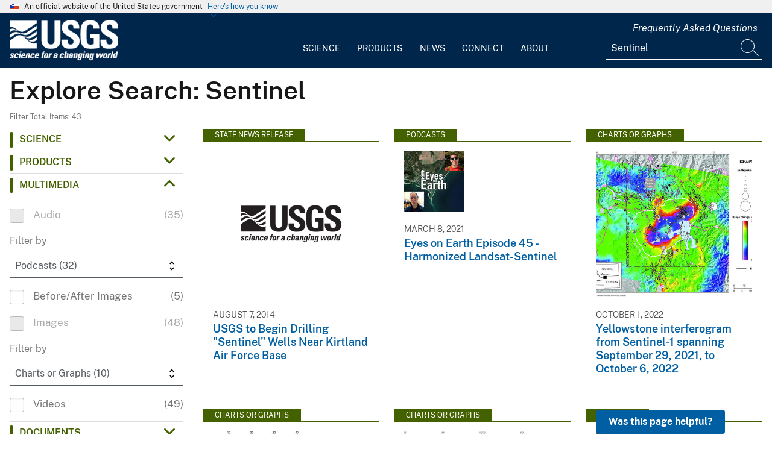

--- FILE ---
content_type: text/html; charset=UTF-8
request_url: https://www.usgs.gov/search?keywords=Sentinel&f%5B0%5D=usgs_facet%3Amultimedia_audio-141766&f%5B1%5D=usgs_facet%3Amultimedia_image-141775&f%5B2%5D=usgs_facet%3Anews_news-149245
body_size: 18264
content:
<!DOCTYPE html>
<html lang="en" dir="ltr" prefix="og: https://ogp.me/ns#">
<head>
  <!-- Google Tag Manager -->
  <script>(function(w,d,s,l,i){w[l]=w[l]||[];w[l].push({'gtm.start':
        new Date().getTime(),event:'gtm.js'});var f=d.getElementsByTagName(s)[0],
      j=d.createElement(s),dl=l!='dataLayer'?'&l='+l:'';j.async=true;j.src=
      'https://www.googletagmanager.com/gtm.js?id='+i+dl;f.parentNode.insertBefore(j,f);
    })(window,document,'script','dataLayer', 'GTM-KWRSKS');</script>
  <!-- End Google Tag Manager -->

  <meta charset="utf-8" />
<link rel="canonical" href="https://www.usgs.gov/search" />
<meta property="og:site_name" content="USGS" />
<meta property="og:url" content="https://www.usgs.gov/search" />
<meta property="og:title" content="Search" />
<meta name="Generator" content="Drupal 10 (https://www.drupal.org)" />
<meta name="MobileOptimized" content="width" />
<meta name="HandheldFriendly" content="true" />
<meta name="viewport" content="width=device-width, initial-scale=1.0" />
<link rel="icon" href="/themes/custom/usgs_tantalum/favicon.ico" type="image/vnd.microsoft.icon" />

    <title>Search | U.S. Geological Survey</title>
    <link rel="manifest" href="/themes/custom/usgs_tantalum/manifest.json">
    <link rel="stylesheet" media="all" href="/core/assets/vendor/jquery.ui/themes/base/core.css?t9q6ll" />
<link rel="stylesheet" media="all" href="/core/assets/vendor/jquery.ui/themes/base/controlgroup.css?t9q6ll" />
<link rel="stylesheet" media="all" href="/core/assets/vendor/jquery.ui/themes/base/checkboxradio.css?t9q6ll" />
<link rel="stylesheet" media="all" href="/core/assets/vendor/jquery.ui/themes/base/resizable.css?t9q6ll" />
<link rel="stylesheet" media="all" href="/core/assets/vendor/jquery.ui/themes/base/button.css?t9q6ll" />
<link rel="stylesheet" media="all" href="/core/assets/vendor/jquery.ui/themes/base/dialog.css?t9q6ll" />
<link rel="stylesheet" media="all" href="/core/misc/components/progress.module.css?t9q6ll" />
<link rel="stylesheet" media="all" href="/core/misc/components/ajax-progress.module.css?t9q6ll" />
<link rel="stylesheet" media="all" href="/core/modules/system/css/components/align.module.css?t9q6ll" />
<link rel="stylesheet" media="all" href="/core/modules/system/css/components/fieldgroup.module.css?t9q6ll" />
<link rel="stylesheet" media="all" href="/core/modules/system/css/components/container-inline.module.css?t9q6ll" />
<link rel="stylesheet" media="all" href="/core/modules/system/css/components/clearfix.module.css?t9q6ll" />
<link rel="stylesheet" media="all" href="/core/modules/system/css/components/details.module.css?t9q6ll" />
<link rel="stylesheet" media="all" href="/core/modules/system/css/components/hidden.module.css?t9q6ll" />
<link rel="stylesheet" media="all" href="/core/modules/system/css/components/item-list.module.css?t9q6ll" />
<link rel="stylesheet" media="all" href="/core/modules/system/css/components/js.module.css?t9q6ll" />
<link rel="stylesheet" media="all" href="/core/modules/system/css/components/nowrap.module.css?t9q6ll" />
<link rel="stylesheet" media="all" href="/core/modules/system/css/components/position-container.module.css?t9q6ll" />
<link rel="stylesheet" media="all" href="/core/modules/system/css/components/reset-appearance.module.css?t9q6ll" />
<link rel="stylesheet" media="all" href="/core/modules/system/css/components/resize.module.css?t9q6ll" />
<link rel="stylesheet" media="all" href="/core/modules/system/css/components/system-status-counter.css?t9q6ll" />
<link rel="stylesheet" media="all" href="/core/modules/system/css/components/system-status-report-counters.css?t9q6ll" />
<link rel="stylesheet" media="all" href="/core/modules/system/css/components/system-status-report-general-info.css?t9q6ll" />
<link rel="stylesheet" media="all" href="/core/modules/system/css/components/tablesort.module.css?t9q6ll" />
<link rel="stylesheet" media="all" href="/core/modules/ckeditor5/css/ckeditor5.dialog.fix.css?t9q6ll" />
<link rel="stylesheet" media="all" href="/modules/contrib/jquery_ui/assets/vendor/jquery.ui/themes/base/core.css?t9q6ll" />
<link rel="stylesheet" media="all" href="/modules/contrib/jquery_ui/assets/vendor/jquery.ui/themes/base/tabs.css?t9q6ll" />
<link rel="stylesheet" media="all" href="/modules/contrib/responsive_table_filter/css/responsive-table-filter.css?t9q6ll" />
<link rel="stylesheet" media="all" href="/core/modules/views/css/views.module.css?t9q6ll" />
<link rel="stylesheet" media="all" href="/core/assets/vendor/jquery.ui/themes/base/theme.css?t9q6ll" />
<link rel="stylesheet" media="all" href="/modules/contrib/extlink/css/extlink.css?t9q6ll" />
<link rel="stylesheet" media="all" href="/modules/contrib/facets/css/general.css?t9q6ll" />
<link rel="stylesheet" media="all" href="/modules/contrib/improved_multi_select/css/improved_multi_select.css?t9q6ll" />
<link rel="stylesheet" media="all" href="/modules/contrib/jquery_ui/assets/vendor/jquery.ui/themes/base/theme.css?t9q6ll" />
<link rel="stylesheet" media="all" href="/modules/custom/usgs_products/css/jquery.dataTables.css?t9q6ll" />
<link rel="stylesheet" media="all" href="/modules/custom/usgs_products/css/jquery.datetimepicker.min.css?t9q6ll" />
<link rel="stylesheet" media="all" href="/modules/custom/usgs_products/css/buttons.dataTables.min.css?t9q6ll" />
<link rel="stylesheet" media="all" href="//use.fontawesome.com/releases/v6.5.1/css/all.css" />
<link rel="stylesheet" media="all" href="/themes/custom/usgs_tantalum/css/styles.css?t9q6ll" />

      </head>
<body class="user-public">
<!-- Google Tag Manager (noscript) -->
<noscript><iframe src="https://www.googletagmanager.com/ns.html?id=GTM-KWRSKS"
                  height="0" width="0" style="display:none;visibility:hidden"></iframe></noscript>
<!-- End Google Tag Manager (noscript) -->
<a href="#main-content" class="usa-sr-only focusable">
  Skip to main content
</a>

  <div class="dialog-off-canvas-main-canvas" data-off-canvas-main-canvas>
      <section class="usa-banner">
    <div class="usa-banner">
  <div class="usa-accordion">
    <header class="usa-banner__header grid-container">
      <div class="usa-banner__inner">
        <div class="grid-col-auto">
          <img class="usa-banner__header-flag" src="/themes/custom/usgs_tantalum/assets/img/us_flag_small.png" alt="U.S. flag">
        </div>
        <div class="grid-col-fill tablet:grid-col-auto">
          <p class="usa-banner__header-text">An official website of the United States government</p>
          <p class="usa-banner__header-action" aria-hidden="true">Here's how you know</p>
        </div>
        <button class="usa-accordion__button usa-banner__button" aria-expanded="false" aria-controls="gov-banner">
          <span class="usa-banner__button-text">Here's how you know</span>
        </button>
      </div>
    </header>
    <div class="usa-banner__content usa-accordion__content grid-container" id="gov-banner" hidden="">
      <div class="grid-row grid-gap-lg">
        <div class="usa-banner__guidance tablet:grid-col-6">
          <img class="usa-banner__icon usa-media-block__img" src="/themes/custom/usgs_tantalum/assets/img/icon-dot-gov.svg" alt="Dot gov">
          <div class="usa-media-block__body">
            <p>
              <strong>Official websites use .gov</strong>
              <br>
              A <strong>.gov</strong> website belongs to an official government organization in the United States.
            </p>
          </div>
        </div>
        <div class="usa-banner__guidance tablet:grid-col-6">
          <img class="usa-banner__icon usa-media-block__img" src="/themes/custom/usgs_tantalum/assets/img/icon-https.svg" alt="Https">
          <div class="usa-media-block__body">
            <p>
              <strong>Secure .gov websites use HTTPS</strong>
              <br>
              A <strong>lock (<i class="fas fa-lock"></i>)</strong> or <strong>https://</strong> means you’ve safely connected to the .gov website. Share sensitive information only on official, secure websites.
            </p>
          </div>
        </div>
      </div>
    </div>
  </div>
</div>

  </section>
<header class="usa-header" id="header" role="banner">
      <div class="usa-banner-inner">
      
    </div>
    <div class="grid-container">
    <div class="usa-nav-container">
      <div id="logo">
  <a class="logo-img" href="/" accesskey="1" title="Home" aria-label="Home">
    <img src="/themes/custom/usgs_tantalum/usgs_logo.png" alt="Home" />
  </a>
</div>
      <nav class="p-usa-nav desktop-nav" role="navigation">
        <div class="site-name visually-hidden">U.S. Geological Survey</div>
<ul class="usa-nav__primary" role="menu">
      <li class="usa-nav__primary-item dropdown" role="menuitem">
      <i class="fa fa-angle-down" aria-hidden="true"></i>
      <button class="usa-nav__link" aria-expanded="false" aria-controls="extended-mega-nav-section-science-desktop">
        Science
      </button>
      <div id="extended-mega-nav-section-science-desktop" class="usa-nav__submenu usa-megamenu" hidden="">
        <div class="megamenu-grid-container">
                      <div class="megamenu-grid-col">
      <ul class="menu menu--mega-menu-science-col-1 nav">
                      <li class="active active-trail">
                                                                                            <a href="/science/science-explorer" class="menu-sub-section active active-trail active-trail section-title" data-drupal-link-system-path="node/277817">Science Explorer</a>
                            <ul class="dropdown-menu">
                      <li>
                                                                      <a href="/science/science-explorer/biology" data-drupal-link-system-path="node/249826">Biology</a>
                  </li>
                      <li>
                                                                      <a href="/science/science-explorer/climate" data-drupal-link-system-path="node/265971">Climate</a>
                  </li>
                      <li>
                                                                      <a href="/science/science-explorer/coasts" data-drupal-link-system-path="node/277818">Coasts</a>
                  </li>
                      <li class="active active-trail">
                                                                      <a href="/search?keywords=energy" class="active active-trail active-trail" data-drupal-link-query="{&quot;keywords&quot;:&quot;energy&quot;}" data-drupal-link-system-path="search">Energy</a>
                  </li>
                      <li>
                                                                      <a href="/search?keywords=environmental%20health" data-drupal-link-query="{&quot;keywords&quot;:&quot;environmental health&quot;}" data-drupal-link-system-path="search">Environmental Health</a>
                  </li>
                      <li>
                                                                      <a href="/search?keywords=geology" data-drupal-link-query="{&quot;keywords&quot;:&quot;geology&quot;}" data-drupal-link-system-path="search">Geology</a>
                  </li>
                      <li>
                                                                      <a href="/search?keywords=information%20systems" data-drupal-link-query="{&quot;keywords&quot;:&quot;information systems&quot;}" data-drupal-link-system-path="search">Information Systems</a>
                  </li>
                      <li>
                                                                      <a href="/science/science-explorer/maps-and-mapping" data-drupal-link-system-path="node/279192">Maps and Mapping</a>
                  </li>
                      <li>
                                                                      <a href="/science/science-explorer/minerals" data-drupal-link-system-path="node/279189">Minerals</a>
                  </li>
                      <li>
                                                                      <a href="/search?keywords=methods%20and%20analysis" data-drupal-link-query="{&quot;keywords&quot;:&quot;methods and analysis&quot;}" data-drupal-link-system-path="search">Methods and Analysis</a>
                  </li>
                      <li>
                                                                      <a href="/science/science-explorer/natural-hazards" data-drupal-link-system-path="node/279188">Natural Hazards</a>
                  </li>
                      <li>
                                                                      <a href="/science/science-explorer/ocean" data-drupal-link-system-path="node/279187">Ocean</a>
                  </li>
                      <li>
                                                                      <a href="/science/science-explorer/planetary-science" data-drupal-link-system-path="node/279186">Planetary Science</a>
                  </li>
                      <li>
                                                                      <a href="/search?keywords=science%2Btechnology" data-drupal-link-query="{&quot;keywords&quot;:&quot;science+technology&quot;}" data-drupal-link-system-path="search">Science Technology</a>
                  </li>
                      <li>
                                                                      <a href="/search?keywords=water" data-drupal-link-query="{&quot;keywords&quot;:&quot;water&quot;}" data-drupal-link-system-path="search">Water</a>
                  </li>
          </ul>
  
                  </li>
          </ul>
  
</div>
                      <div class="megamenu-grid-col">
      <ul class="menu menu--mega-menu-science-col-2 nav">
                      <li>
                                                                                            <a href="/science/mission-areas" class="menu-sub-section section-title" data-drupal-link-system-path="node/50541">Mission Areas</a>
                            <ul class="dropdown-menu">
                      <li>
                                                                      <a href="/mission-areas/core-science-systems" data-drupal-link-system-path="group/124">Core Science Systems</a>
                  </li>
                      <li>
                                                                      <a href="/mission-areas/ecosystems" data-drupal-link-system-path="group/125">Ecosystems</a>
                  </li>
                      <li>
                                                                      <a href="/mission-areas/energy-and-minerals" data-drupal-link-system-path="group/127">Geology, Energy, and Minerals</a>
                  </li>
                      <li>
                                                                      <a href="/mission-areas/natural-hazards" data-drupal-link-system-path="group/128">Natural Hazards</a>
                  </li>
                      <li>
                                                                      <a href="/mission-areas/water-resources" data-drupal-link-system-path="group/129">Water Resources</a>
                  </li>
          </ul>
  
                  </li>
                      <li>
                                                                                            <a href="/science/programs" class="menu-sub-section section-title" data-drupal-link-system-path="node/50542">Programs</a>
                  </li>
          </ul>
  
</div>
                      <div class="megamenu-grid-col">
      <ul class="menu menu--mega-menu-science-col-3 nav">
                      <li>
                                                                                            <a href="/science/regions" class="menu-sub-section section-title" data-drupal-link-system-path="node/50543">Regions</a>
                            <ul class="dropdown-menu">
                      <li>
                                                                      <a href="/regions/northeast-region">Northeast Region</a>
                  </li>
                      <li>
                                                                      <a href="/regions/southeast" data-drupal-link-system-path="group/367">Southeast Region</a>
                  </li>
                      <li>
                                                                      <a href="/regions/midcontinent" data-drupal-link-system-path="group/368">Midcontinent Region</a>
                  </li>
                      <li>
                                                                      <a href="/regions/rocky-mountain-region">Rocky Mountain Region</a>
                  </li>
                      <li>
                                                                      <a href="/regions/southwest" data-drupal-link-system-path="group/375">Southwest Region</a>
                  </li>
                      <li>
                                                                      <a href="/regions/alaska" data-drupal-link-system-path="group/376">Alaska Region</a>
                  </li>
                      <li>
                                                                      <a href="/regions/northwest-pacific-islands" data-drupal-link-system-path="group/377">Northwest-Pacific Islands Region</a>
                  </li>
          </ul>
  
                  </li>
          </ul>
  
</div>
                      <div class="megamenu-grid-col">
      <ul class="menu menu--mega-menu-science-col-4 nav">
                      <li>
                                                                                            <a href="/science/science-centers" class="menu-sub-section section-title" data-drupal-link-system-path="node/50544">Science Centers</a>
                  </li>
                      <li>
                                                                                            <a href="/science/observatories" class="menu-sub-section section-title" data-drupal-link-system-path="node/50545">Observatories</a>
                  </li>
                      <li>
                                                                                            <a href="/science/laboratories" class="menu-sub-section section-title" data-drupal-link-system-path="node/50546">Laboratories</a>
                  </li>
                      <li>
                                                                                            <a href="/science/faqs" class="menu-sub-section section-title" data-drupal-link-system-path="group/466">Frequently Asked Questions</a>
                  </li>
                      <li>
                                                                                            <a href="/educational-resources" class="menu-sub-section section-title" data-drupal-link-system-path="group/336">Educational Resources</a>
                  </li>
                      <li>
                                                                                            <a href="/science/special-topics" class="section-title" data-drupal-link-system-path="node/281238">Special Topics</a>
                  </li>
          </ul>
  
</div>
                  </div>
      </div>
    </li>
      <li class="usa-nav__primary-item dropdown" role="menuitem">
      <i class="fa fa-angle-down" aria-hidden="true"></i>
      <button class="usa-nav__link" aria-expanded="false" aria-controls="extended-mega-nav-section-products-desktop">
        Products
      </button>
      <div id="extended-mega-nav-section-products-desktop" class="usa-nav__submenu usa-megamenu" hidden="">
        <div class="megamenu-grid-container">
                      <div class="megamenu-grid-col">
      <ul class="menu menu--mega-menu-products-col-1 nav">
                      <li>
                                                                                            <a href="/products/data" class="menu-sub-section section-title" data-drupal-link-system-path="node/229161">Data</a>
                            <ul class="dropdown-menu">
                      <li>
                                                                      <a href="/products/data-and-tools/data-management">Data Management</a>
                  </li>
                      <li>
                                                                      <a href="/products/data/data-releases" data-drupal-link-system-path="node/229163">Data Releases</a>
                  </li>
                      <li>
                                                                      <a href="/products/data/real-time-data" data-drupal-link-system-path="node/229162">Real-time Data</a>
                  </li>
                      <li>
                                                                      <a href="/products/data/all-data" data-drupal-link-system-path="node/229166">All Data</a>
                  </li>
          </ul>
  
                  </li>
                      <li>
                                                                                            <a href="/products/maps" class="menu-sub-section section-title" data-drupal-link-system-path="node/229167">Maps</a>
                            <ul class="dropdown-menu">
                      <li>
                                                                      <a href="/programs/national-cooperative-geologic-mapping-program/science/national-geologic-map-database-0" data-drupal-link-system-path="node/43621">Geologic Maps</a>
                  </li>
                      <li>
                                                                      <a href="/products/maps/map-releases" data-drupal-link-system-path="node/281195">Map Releases</a>
                  </li>
                      <li>
                                                                      <a href="/programs/national-geospatial-program/topographic-maps" data-drupal-link-system-path="node/24635">Topographic (Topo) Maps</a>
                  </li>
                      <li>
                                                                      <a href="/products/maps/volcanic-maps" data-drupal-link-system-path="node/279182">Volcanic Maps</a>
                  </li>
                      <li>
                                                                      <a href="/products/maps/all-maps" data-drupal-link-system-path="node/279183">All Maps</a>
                  </li>
          </ul>
  
                  </li>
          </ul>
  
</div>
                      <div class="megamenu-grid-col">
      <ul class="menu menu--mega-menu-products-col-2 nav">
                      <li>
                                                                                            <a href="/products/multimedia-gallery" class="menu-sub-section section-title" data-drupal-link-system-path="node/229181">Multimedia Gallery</a>
                            <ul class="dropdown-menu">
                      <li>
                                                                      <a href="/products/multimedia-gallery/audio" data-drupal-link-system-path="node/229185">Audio</a>
                  </li>
                      <li>
                                                                      <a href="/products/multimedia-gallery/images" data-drupal-link-system-path="node/229182">Images</a>
                  </li>
                      <li>
                                                                      <a href="/products/multimedia-gallery/stereograms" data-drupal-link-system-path="node/279194">Stereograms</a>
                  </li>
                      <li>
                                                                      <a href="/products/multimedia-gallery/videos" data-drupal-link-system-path="node/229184">Videos</a>
                  </li>
                      <li>
                                                                      <a href="/products/multimedia-gallery/webcams" data-drupal-link-system-path="node/229186">Webcams</a>
                  </li>
                      <li>
                                                                      <a href="/products/multimedia-gallery/all-multimedia" data-drupal-link-system-path="node/229183">All Multimedia</a>
                  </li>
          </ul>
  
                  </li>
          </ul>
  
</div>
                      <div class="megamenu-grid-col">
      <ul class="menu menu--mega-menu-products-col-3 nav">
                      <li>
                                                                                            <a href="/products/publications" class="menu-sub-section section-title" data-drupal-link-system-path="node/229169">Publications</a>
                  </li>
                      <li>
                                                                                            <a href="/products/web-tools" class="menu-sub-section section-title" data-drupal-link-system-path="node/265942">Web Tools</a>
                            <ul class="dropdown-menu">
                      <li>
                                                                      <a href="/web-tools/alerts-and-notification-services">Alert and Notification Services</a>
                  </li>
                      <li>
                                                                      <a href="/products/web-tools/apis" data-drupal-link-system-path="node/265948">APIs</a>
                  </li>
                      <li>
                                                                      <a href="/products/web-tools/data-access-tools" data-drupal-link-system-path="node/265949">Data Access Tools</a>
                  </li>
                      <li>
                                                                      <a href="/products/web-tools/data-analysis-tools" data-drupal-link-system-path="node/265950">Data Analysis Tools</a>
                  </li>
                      <li>
                                                                      <a href="/products/web-tools/data-visualizations" data-drupal-link-system-path="node/265951">Data Visualizations</a>
                  </li>
                      <li>
                                                                      <a href="/products/web-tools/interactive-maps" data-drupal-link-system-path="node/265952">Interactive Maps</a>
                  </li>
                      <li>
                                                                      <a href="/products/web-tools/all-web-tools" data-drupal-link-system-path="node/265954">All Web Tools</a>
                  </li>
          </ul>
  
                  </li>
          </ul>
  
</div>
                      <div class="megamenu-grid-col">
      <ul class="menu menu--mega-menu-products-col-4 nav">
                      <li>
                                                                                            <a href="/products/software" class="menu-sub-section section-title" data-drupal-link-system-path="node/265943">Software</a>
                  </li>
                      <li>
                                                                                            <a href="/us-board-on-geographic-names" class="menu-sub-section section-title" data-drupal-link-system-path="group/321">U.S. Board on Geographic Names</a>
                  </li>
                      <li>
                                                                                            <a href="/programs/national-geospatial-program/national-map" class="menu-sub-section section-title" data-drupal-link-system-path="node/25338">The National Map</a>
                  </li>
                      <li>
                                                                                            <a href="/library" class="menu-sub-section section-title">USGS Library</a>
                  </li>
                      <li>
                                                                                            <a href="https://store.usgs.gov" class="menu-sub-section section-title">USGS Store</a>
                  </li>
                      <li>
                                                                                            <a href="https://store.usgs.gov/recreational-passes" class="menu-sub-section section-title" target="_blank">Park Passes</a>
                  </li>
          </ul>
  
</div>
                  </div>
      </div>
    </li>
      <li class="usa-nav__primary-item dropdown" role="menuitem">
      <i class="fa fa-angle-down" aria-hidden="true"></i>
      <button class="usa-nav__link" aria-expanded="false" aria-controls="extended-mega-nav-section-news-desktop">
        News
      </button>
      <div id="extended-mega-nav-section-news-desktop" class="usa-nav__submenu usa-megamenu" hidden="">
        <div class="megamenu-grid-container">
                      <div class="megamenu-grid-col">
      <ul class="menu menu--mega-menu-news-col-1 nav">
                      <li>
                                                                                            <a href="/news/news-releases" class="menu-sub-section section-title" data-drupal-link-system-path="node/265956">News Releases</a>
                            <ul class="dropdown-menu">
                      <li>
                                                                      <a href="/news/news-releases/national-news-releases" data-drupal-link-system-path="node/265959">National News Releases</a>
                  </li>
                      <li>
                                                                      <a href="/news/news-releases/state-news-releases" data-drupal-link-system-path="node/265960">State News Releases</a>
                  </li>
                      <li>
                                                                      <a href="/news/news-releases/all-news-releases" data-drupal-link-system-path="node/265968">All News Releases</a>
                  </li>
          </ul>
  
                  </li>
          </ul>
  
</div>
                      <div class="megamenu-grid-col">
      <ul class="menu menu--mega-menu-news-col-2 nav">
                      <li>
                                                                                            <a href="/news/featured-stories" class="menu-sub-section section-title" data-drupal-link-system-path="node/265955">Featured Stories</a>
                  </li>
                      <li>
                                                                                            <a href="/news/science-snippets" class="menu-sub-section section-title" data-drupal-link-system-path="node/265969">Science Snippets</a>
                  </li>
                      <li>
                                                                                            <a href="/news/technical-announcements" class="menu-sub-section section-title" data-drupal-link-system-path="node/265970">Technical Announcements</a>
                  </li>
          </ul>
  
</div>
                      <div class="megamenu-grid-col">
      <ul class="menu menu--mega-menu-news-col-3 nav">
                      <li>
                                                                                            <a href="/news/employees-in-the-news" class="menu-sub-section section-title" data-drupal-link-system-path="node/265972">Employees in the News</a>
                  </li>
                      <li>
                                                                                            <a href="/news/get-our-news" class="menu-sub-section section-title" data-drupal-link-system-path="node/265973">Get Our News</a>
                  </li>
                      <li>
                                                                                            <a href="/news/media-contacts" class="menu-sub-section section-title" data-drupal-link-system-path="node/265974">Media Contacts</a>
                  </li>
          </ul>
  
</div>
                      <div class="megamenu-grid-col">
      <ul class="menu menu--mega-menu-news-col-4 nav">
                      <li>
                                                                                            <a href="/news/im-a-reporter" class="menu-sub-section section-title" data-drupal-link-system-path="node/265976">I&#039;m a Reporter</a>
                            <ul class="dropdown-menu">
                      <li>
                                                                      <a href="/programs/earthquake-hazards/connect" data-drupal-link-system-path="node/12889">Earthquake Questions</a>
                  </li>
                      <li>
                                                                      <a href="mailto:becker@usgs.gov">Request Footage</a>
                  </li>
                      <li>
                                                                      <a href="/products/multimedia-gallery" data-drupal-link-system-path="node/229181">Multimedia Gallery</a>
                  </li>
          </ul>
  
                  </li>
          </ul>
  
</div>
                  </div>
      </div>
    </li>
      <li class="usa-nav__primary-item dropdown" role="menuitem">
      <i class="fa fa-angle-down" aria-hidden="true"></i>
      <button class="usa-nav__link" aria-expanded="false" aria-controls="extended-mega-nav-section-connect-desktop">
        Connect
      </button>
      <div id="extended-mega-nav-section-connect-desktop" class="usa-nav__submenu usa-megamenu" hidden="">
        <div class="megamenu-grid-container">
                      <div class="megamenu-grid-col">
      <ul class="menu menu--mega-menu-connect-col-1 nav">
                      <li>
                                                                                            <a href="/connect/headquarters" class="menu-sub-section section-title" data-drupal-link-system-path="node/265978">Headquarters</a>
                            <ul class="dropdown-menu">
                      <li>
                                                                      <span>12201 Sunrise Valley Drive  Reston, VA 20192</span>
                  </li>
          </ul>
  
                  </li>
          </ul>
  
</div>
                      <div class="megamenu-grid-col">
      <ul class="menu menu--mega-menu-connect-col-2 nav">
                      <li>
                                                                                            <a href="/connect/locations" class="menu-sub-section section-title" data-drupal-link-system-path="node/265983">Locations</a>
                  </li>
                      <li>
                                                                                            <a href="/connect/staff-profiles" class="menu-sub-section section-title" data-drupal-link-system-path="node/265984">Staff Profiles</a>
                  </li>
          </ul>
  
</div>
                      <div class="megamenu-grid-col">
      <ul class="menu menu--mega-menu-connect-col-3 nav">
                      <li>
                                                                                            <a href="/connect/social-media" class="menu-sub-section section-title" data-drupal-link-system-path="node/265985">Social Media</a>
                  </li>
                      <li>
                                                                                            <a href="/human-capital" class="menu-sub-section section-title" data-drupal-link-system-path="group/169">Careers</a>
                  </li>
          </ul>
  
</div>
                      <div class="megamenu-grid-col">
      <ul class="menu menu--mega-menu-connect-col-4 nav">
                      <li>
                                                                                            <a href="https://answers.usgs.gov" class="menu-sub-section section-title">Contact Us</a>
                            <ul class="dropdown-menu">
                      <li>
                                                                      <a href="https://answers.usgs.gov/">Email</a>
                  </li>
                      <li>
                                                                      <a href="tel:+18882758747">USGS Store 1-888-275-8747</a>
                  </li>
          </ul>
  
                  </li>
          </ul>
  
</div>
                  </div>
      </div>
    </li>
      <li class="usa-nav__primary-item dropdown" role="menuitem">
      <i class="fa fa-angle-down" aria-hidden="true"></i>
      <button class="usa-nav__link" aria-expanded="false" aria-controls="extended-mega-nav-section-about-desktop">
        About
      </button>
      <div id="extended-mega-nav-section-about-desktop" class="usa-nav__submenu usa-megamenu" hidden="">
        <div class="megamenu-grid-container">
                      <div class="megamenu-grid-col">
      <ul class="menu menu--mega-menu-about-col-1 nav">
                      <li>
                                                                                            <a href="/about/about-us" class="menu-sub-section section-title" data-drupal-link-system-path="node/229174">About Us</a>
                            <ul class="dropdown-menu">
                      <li>
                                                                      <a href="/about/about-us/who-we-are" data-drupal-link-system-path="node/229175">Who We Are</a>
                  </li>
                      <li>
                                                                      <a href="https://pubs.usgs.gov/circ/c1050/">Our History</a>
                  </li>
                      <li>
                                                                      <a href="/about/about-us/past-directors" data-drupal-link-system-path="node/229176">Past Directors</a>
                  </li>
          </ul>
  
                  </li>
                      <li>
                                                                                            <a href="/survey-manual" class="menu-sub-section section-title" data-drupal-link-system-path="group/325">Survey Manual</a>
                  </li>
                      <li>
                                                                                            <a href="/about/key-officials" class="section-title" data-drupal-link-system-path="node/229172">Key Officials</a>
                            <ul class="dropdown-menu">
                      <li>
                                                                      <a href="/media/images/usgs-organizational-chart-key-officials" data-drupal-link-system-path="media/101429">Organizational Chart</a>
                  </li>
          </ul>
  
                  </li>
          </ul>
  
</div>
                      <div class="megamenu-grid-col">
      <ul class="menu menu--mega-menu-about-col-2 nav">
                      <li>
                                                                                            <a href="/about/organization" class="menu-sub-section section-title" data-drupal-link-system-path="node/229173">Organization</a>
                            <ul class="dropdown-menu">
                      <li>
                                                                      <a href="/science/mission-areas" data-drupal-link-system-path="node/50541">Mission Areas</a>
                  </li>
                      <li>
                                                                      <a href="/science/programs" data-drupal-link-system-path="node/50542">Programs</a>
                  </li>
                      <li>
                                                                      <a href="/science/regions" data-drupal-link-system-path="node/50543">Regions</a>
                  </li>
                      <li>
                                                                      <a href="/science/science-centers" data-drupal-link-system-path="node/50544">Science Centers</a>
                  </li>
                      <li>
                                                                      <a href="/science/observatories" data-drupal-link-system-path="node/50545">Observatories</a>
                  </li>
                      <li>
                                                                      <a href="/science/laboratories" data-drupal-link-system-path="node/50546">Laboratories</a>
                  </li>
                      <li>
                                                                      <a href="/about/organization/science-support-offices" data-drupal-link-system-path="node/279224">Science Support Offices</a>
                  </li>
          </ul>
  
                  </li>
          </ul>
  
</div>
                      <div class="megamenu-grid-col">
      <ul class="menu menu--mega-menu-about-col-3 nav">
                      <li>
                                                                                            <a href="/about/congressional" class="menu-sub-section section-title" data-drupal-link-system-path="node/229177">Congressional</a>
                            <ul class="dropdown-menu">
                      <li>
                                                                      <a href="/about/congressional/statements" data-drupal-link-system-path="node/229179">Statements</a>
                  </li>
                      <li>
                                                                      <a href="/about/about-us/congressional/contactss">Contacts</a>
                  </li>
          </ul>
  
                  </li>
                      <li>
                                                                                            <a href="/budget" class="menu-sub-section section-title">Budget</a>
                  </li>
                      <li>
                                                                                            <a href="/human-capital" class="menu-sub-section section-title" data-drupal-link-system-path="group/169">Careers and Employees</a>
                  </li>
                      <li>
                                                                                            <a href="/office-of-diversity-and-equal-opportunity" class="menu-sub-section section-title">Diversity and Equal Opportunity</a>
                  </li>
          </ul>
  
</div>
                      <div class="megamenu-grid-col">
      <ul class="menu menu--mega-menu-about-col-4 nav">
                      <li>
                                                                                            <a href="/about/doing-business" class="menu-sub-section section-title" data-drupal-link-system-path="node/280954">Doing Business</a>
                            <ul class="dropdown-menu">
                      <li>
                                                                      <a href="/office-of-acquisition-and-grants" data-drupal-link-system-path="group/350">Acquisition and Financial Assistance </a>
                  </li>
          </ul>
  
                  </li>
                      <li>
                                                                                            <a href="/programs/emergency-management" class="menu-sub-section section-title" data-drupal-link-system-path="group/160">Emergency Management</a>
                  </li>
          </ul>
  
</div>
                  </div>
      </div>
    </li>
  </ul>
      </nav>
      <div class="search-social">
          <div class="region region--tools">
    <div id="block-sharebuttons" class="block block-simple-block block-simple-blockshare-buttons">
  
    
      <div class="tex2jax_process">
<div class="a2a_kit a2a_kit_size_32 a2a_default_style" aria-labelledby="share-social-media" role="menu">
<ul>
<li role="menuitem"><a class="a2a_button_facebook"><span class="fab fa-facebook-f">&nbsp;</span><span>Facebook</span></a></li>
<li role="menuitem"><a class="a2a_button_twitter"><span class="fa-brands fa-x-twitter">&nbsp;</span><span>Twitter</span></a></li>
<li role="menuitem"><a class="a2a_button_linkedin"><span class="fab fa-linkedin-in">&nbsp;</span><span>Linkedin</span></a></li>
<li role="menuitem"><a class="a2a_button_digg"><span class="fab fa-digg">&nbsp;</span><span>Digg</span></a></li>
<li role="menuitem"><a class="a2a_button_reddit"><span class="fab fa-reddit">&nbsp;</span><span>Reddit</span></a></li>
<li role="menuitem"><a class="a2a_button_pinterest"><span class="fab fa-pinterest">&nbsp;</span><span>Pinterest</span></a></li>
<li role="menuitem"><a class="a2a_button_email"><span class="far fa-envelope-open">&nbsp;</span><span>Email</span></a></li>
</ul>
</div>
</div>

  </div>
<div id="block-tools" class="block block-simple-block block-simple-blocktools">
  
    
      <div class="tex2jax_process">
<p><a href="https://www.usgs.gov/science/faqs">Frequently Asked Questions</a></p>
</div>

  </div>

  </div>

          <div class="region region--search">
    <div id="block-exposedformsearchpage-results" class="views-exposed-form-search-page-results block block-views block-views-exposed-filter-blocksearch-page-results">
  
    
      <form class="views-exposed-form usa-form" data-drupal-target-view="search-page_results" data-drupal-selector="views-exposed-form-search-page-results-3" action="/search" method="get" id="views-exposed-form-search-page-results--3" accept-charset="UTF-8" novalidate>
  <div class="form-item js-form-item form-type-textfield js-form-type-textfield form-item-keywords js-form-item-keywords form-no-label">
          <input placeholder="Search" data-drupal-selector="edit-keywords" type="text" id="edit-keywords--3" name="keywords" value="Sentinel" size="30" maxlength="128" class="form-text usa-input" aria-label="Input"/>
        
  
  </div>
<div data-drupal-selector="edit-actions" class="form-actions js-form-wrapper form-wrapper" id="edit-actions--3"><label class="usa-sr-only">Label</label><input  class="fas fa-search button js-form-submit form-submit usa-button" aria-label="Search" data-drupal-selector="edit-submit-search-3" type="submit" id="edit-submit-search--3" value="" aria-label="Button" /></div>


</form>

  </div>

  </div>

      </div>
      <button class="mobile-nav-open">
        <span class="usa-sr-only">Menu</span>
      </button>
    </div>
  </div>
</header>
<nav class="p-usa-nav mobile-nav" role="navigation">
  <div class="mobile-nav-top">
    <div id="block-exposedformsearchpage-results--2" class="views-exposed-form-search-page-results block block-views block-views-exposed-filter-blocksearch-page-results">
  
    
      <form class="views-exposed-form usa-form" data-drupal-target-view="search-page_results" data-drupal-selector="views-exposed-form-search-page-results-4" action="/search" method="get" id="views-exposed-form-search-page-results--4" accept-charset="UTF-8" novalidate>
  <div class="form-item js-form-item form-type-textfield js-form-type-textfield form-item-keywords js-form-item-keywords form-no-label">
          <input placeholder="Search" data-drupal-selector="edit-keywords" type="text" id="edit-keywords--4" name="keywords" value="Sentinel" size="30" maxlength="128" class="form-text usa-input" aria-label="Input"/>
        
  
  </div>
<div data-drupal-selector="edit-actions" class="form-actions js-form-wrapper form-wrapper" id="edit-actions--4"><label class="usa-sr-only">Label</label><input  class="fas fa-search button js-form-submit form-submit usa-button" aria-label="Search" data-drupal-selector="edit-submit-search-4" type="submit" id="edit-submit-search--4" value="" aria-label="Button" /></div>


</form>

  </div>

    <button class="mobile-nav-close">
      <span class="usa-sr-only">Close</span>
    </button>
  </div>
  <div class="main-menu">
    <div class="site-name visually-hidden">U.S. Geological Survey</div>
<ul class="usa-nav__primary" role="menu">
      <li class="usa-nav__primary-item dropdown" role="menuitem">
      <i class="fa fa-angle-down" aria-hidden="true"></i>
      <button class="usa-nav__link" aria-expanded="false" aria-controls="extended-mega-nav-section-science-mobile">
        Science
      </button>
      <div id="extended-mega-nav-section-science-mobile" class="usa-nav__submenu usa-megamenu" hidden="">
        <div class="megamenu-grid-container">
                      <div class="megamenu-grid-col">
      <ul class="menu menu--mega-menu-science-col-1 nav">
                      <li class="active active-trail">
                                                                                            <a href="/science/science-explorer" class="menu-sub-section active active-trail active-trail section-title" data-drupal-link-system-path="node/277817">Science Explorer</a>
                  </li>
          </ul>
  
</div>
                      <div class="megamenu-grid-col">
      <ul class="menu menu--mega-menu-science-col-2 nav">
                      <li>
                                                                                            <a href="/science/mission-areas" class="menu-sub-section section-title" data-drupal-link-system-path="node/50541">Mission Areas</a>
                  </li>
                      <li>
                                                                                            <a href="/science/programs" class="menu-sub-section section-title" data-drupal-link-system-path="node/50542">Programs</a>
                  </li>
          </ul>
  
</div>
                      <div class="megamenu-grid-col">
      <ul class="menu menu--mega-menu-science-col-3 nav">
                      <li>
                                                                                            <a href="/science/regions" class="menu-sub-section section-title" data-drupal-link-system-path="node/50543">Regions</a>
                  </li>
          </ul>
  
</div>
                      <div class="megamenu-grid-col">
      <ul class="menu menu--mega-menu-science-col-4 nav">
                      <li>
                                                                                            <a href="/science/science-centers" class="menu-sub-section section-title" data-drupal-link-system-path="node/50544">Science Centers</a>
                  </li>
                      <li>
                                                                                            <a href="/science/observatories" class="menu-sub-section section-title" data-drupal-link-system-path="node/50545">Observatories</a>
                  </li>
                      <li>
                                                                                            <a href="/science/laboratories" class="menu-sub-section section-title" data-drupal-link-system-path="node/50546">Laboratories</a>
                  </li>
                      <li>
                                                                                            <a href="/science/faqs" class="menu-sub-section section-title" data-drupal-link-system-path="group/466">Frequently Asked Questions</a>
                  </li>
                      <li>
                                                                                            <a href="/educational-resources" class="menu-sub-section section-title" data-drupal-link-system-path="group/336">Educational Resources</a>
                  </li>
                      <li>
                                                                                            <a href="/science/special-topics" class="section-title" data-drupal-link-system-path="node/281238">Special Topics</a>
                  </li>
          </ul>
  
</div>
                  </div>
      </div>
    </li>
      <li class="usa-nav__primary-item dropdown" role="menuitem">
      <i class="fa fa-angle-down" aria-hidden="true"></i>
      <button class="usa-nav__link" aria-expanded="false" aria-controls="extended-mega-nav-section-products-mobile">
        Products
      </button>
      <div id="extended-mega-nav-section-products-mobile" class="usa-nav__submenu usa-megamenu" hidden="">
        <div class="megamenu-grid-container">
                      <div class="megamenu-grid-col">
      <ul class="menu menu--mega-menu-products-col-1 nav">
                      <li>
                                                                                            <a href="/products/data" class="menu-sub-section section-title" data-drupal-link-system-path="node/229161">Data</a>
                  </li>
                      <li>
                                                                                            <a href="/products/maps" class="menu-sub-section section-title" data-drupal-link-system-path="node/229167">Maps</a>
                  </li>
          </ul>
  
</div>
                      <div class="megamenu-grid-col">
      <ul class="menu menu--mega-menu-products-col-2 nav">
                      <li>
                                                                                            <a href="/products/multimedia-gallery" class="menu-sub-section section-title" data-drupal-link-system-path="node/229181">Multimedia Gallery</a>
                  </li>
          </ul>
  
</div>
                      <div class="megamenu-grid-col">
      <ul class="menu menu--mega-menu-products-col-3 nav">
                      <li>
                                                                                            <a href="/products/publications" class="menu-sub-section section-title" data-drupal-link-system-path="node/229169">Publications</a>
                  </li>
                      <li>
                                                                                            <a href="/products/web-tools" class="menu-sub-section section-title" data-drupal-link-system-path="node/265942">Web Tools</a>
                  </li>
          </ul>
  
</div>
                      <div class="megamenu-grid-col">
      <ul class="menu menu--mega-menu-products-col-4 nav">
                      <li>
                                                                                            <a href="/products/software" class="menu-sub-section section-title" data-drupal-link-system-path="node/265943">Software</a>
                  </li>
                      <li>
                                                                                            <a href="/us-board-on-geographic-names" class="menu-sub-section section-title" data-drupal-link-system-path="group/321">U.S. Board on Geographic Names</a>
                  </li>
                      <li>
                                                                                            <a href="/programs/national-geospatial-program/national-map" class="menu-sub-section section-title" data-drupal-link-system-path="node/25338">The National Map</a>
                  </li>
                      <li>
                                                                                            <a href="/library" class="menu-sub-section section-title">USGS Library</a>
                  </li>
                      <li>
                                                                                            <a href="https://store.usgs.gov" class="menu-sub-section section-title">USGS Store</a>
                  </li>
                      <li>
                                                                                            <a href="https://store.usgs.gov/recreational-passes" class="menu-sub-section section-title" target="_blank">Park Passes</a>
                  </li>
          </ul>
  
</div>
                  </div>
      </div>
    </li>
      <li class="usa-nav__primary-item dropdown" role="menuitem">
      <i class="fa fa-angle-down" aria-hidden="true"></i>
      <button class="usa-nav__link" aria-expanded="false" aria-controls="extended-mega-nav-section-news-mobile">
        News
      </button>
      <div id="extended-mega-nav-section-news-mobile" class="usa-nav__submenu usa-megamenu" hidden="">
        <div class="megamenu-grid-container">
                      <div class="megamenu-grid-col">
      <ul class="menu menu--mega-menu-news-col-1 nav">
                      <li>
                                                                                            <a href="/news/news-releases" class="menu-sub-section section-title" data-drupal-link-system-path="node/265956">News Releases</a>
                  </li>
          </ul>
  
</div>
                      <div class="megamenu-grid-col">
      <ul class="menu menu--mega-menu-news-col-2 nav">
                      <li>
                                                                                            <a href="/news/featured-stories" class="menu-sub-section section-title" data-drupal-link-system-path="node/265955">Featured Stories</a>
                  </li>
                      <li>
                                                                                            <a href="/news/science-snippets" class="menu-sub-section section-title" data-drupal-link-system-path="node/265969">Science Snippets</a>
                  </li>
                      <li>
                                                                                            <a href="/news/technical-announcements" class="menu-sub-section section-title" data-drupal-link-system-path="node/265970">Technical Announcements</a>
                  </li>
          </ul>
  
</div>
                      <div class="megamenu-grid-col">
      <ul class="menu menu--mega-menu-news-col-3 nav">
                      <li>
                                                                                            <a href="/news/employees-in-the-news" class="menu-sub-section section-title" data-drupal-link-system-path="node/265972">Employees in the News</a>
                  </li>
                      <li>
                                                                                            <a href="/news/get-our-news" class="menu-sub-section section-title" data-drupal-link-system-path="node/265973">Get Our News</a>
                  </li>
                      <li>
                                                                                            <a href="/news/media-contacts" class="menu-sub-section section-title" data-drupal-link-system-path="node/265974">Media Contacts</a>
                  </li>
          </ul>
  
</div>
                      <div class="megamenu-grid-col">
      <ul class="menu menu--mega-menu-news-col-4 nav">
                      <li>
                                                                                            <a href="/news/im-a-reporter" class="menu-sub-section section-title" data-drupal-link-system-path="node/265976">I&#039;m a Reporter</a>
                  </li>
          </ul>
  
</div>
                  </div>
      </div>
    </li>
      <li class="usa-nav__primary-item dropdown" role="menuitem">
      <i class="fa fa-angle-down" aria-hidden="true"></i>
      <button class="usa-nav__link" aria-expanded="false" aria-controls="extended-mega-nav-section-connect-mobile">
        Connect
      </button>
      <div id="extended-mega-nav-section-connect-mobile" class="usa-nav__submenu usa-megamenu" hidden="">
        <div class="megamenu-grid-container">
                      <div class="megamenu-grid-col">
      <ul class="menu menu--mega-menu-connect-col-1 nav">
                      <li>
                                                                                            <a href="/connect/headquarters" class="menu-sub-section section-title" data-drupal-link-system-path="node/265978">Headquarters</a>
                  </li>
          </ul>
  
</div>
                      <div class="megamenu-grid-col">
      <ul class="menu menu--mega-menu-connect-col-2 nav">
                      <li>
                                                                                            <a href="/connect/locations" class="menu-sub-section section-title" data-drupal-link-system-path="node/265983">Locations</a>
                  </li>
                      <li>
                                                                                            <a href="/connect/staff-profiles" class="menu-sub-section section-title" data-drupal-link-system-path="node/265984">Staff Profiles</a>
                  </li>
          </ul>
  
</div>
                      <div class="megamenu-grid-col">
      <ul class="menu menu--mega-menu-connect-col-3 nav">
                      <li>
                                                                                            <a href="/connect/social-media" class="menu-sub-section section-title" data-drupal-link-system-path="node/265985">Social Media</a>
                  </li>
                      <li>
                                                                                            <a href="/human-capital" class="menu-sub-section section-title" data-drupal-link-system-path="group/169">Careers</a>
                  </li>
          </ul>
  
</div>
                      <div class="megamenu-grid-col">
      <ul class="menu menu--mega-menu-connect-col-4 nav">
                      <li>
                                                                                            <a href="https://answers.usgs.gov" class="menu-sub-section section-title">Contact Us</a>
                  </li>
          </ul>
  
</div>
                  </div>
      </div>
    </li>
      <li class="usa-nav__primary-item dropdown" role="menuitem">
      <i class="fa fa-angle-down" aria-hidden="true"></i>
      <button class="usa-nav__link" aria-expanded="false" aria-controls="extended-mega-nav-section-about-mobile">
        About
      </button>
      <div id="extended-mega-nav-section-about-mobile" class="usa-nav__submenu usa-megamenu" hidden="">
        <div class="megamenu-grid-container">
                      <div class="megamenu-grid-col">
      <ul class="menu menu--mega-menu-about-col-1 nav">
                      <li>
                                                                                            <a href="/about/about-us" class="menu-sub-section section-title" data-drupal-link-system-path="node/229174">About Us</a>
                  </li>
                      <li>
                                                                                            <a href="/survey-manual" class="menu-sub-section section-title" data-drupal-link-system-path="group/325">Survey Manual</a>
                  </li>
                      <li>
                                                                                            <a href="/about/key-officials" class="section-title" data-drupal-link-system-path="node/229172">Key Officials</a>
                  </li>
          </ul>
  
</div>
                      <div class="megamenu-grid-col">
      <ul class="menu menu--mega-menu-about-col-2 nav">
                      <li>
                                                                                            <a href="/about/organization" class="menu-sub-section section-title" data-drupal-link-system-path="node/229173">Organization</a>
                  </li>
          </ul>
  
</div>
                      <div class="megamenu-grid-col">
      <ul class="menu menu--mega-menu-about-col-3 nav">
                      <li>
                                                                                            <a href="/about/congressional" class="menu-sub-section section-title" data-drupal-link-system-path="node/229177">Congressional</a>
                  </li>
                      <li>
                                                                                            <a href="/budget" class="menu-sub-section section-title">Budget</a>
                  </li>
                      <li>
                                                                                            <a href="/human-capital" class="menu-sub-section section-title" data-drupal-link-system-path="group/169">Careers and Employees</a>
                  </li>
                      <li>
                                                                                            <a href="/office-of-diversity-and-equal-opportunity" class="menu-sub-section section-title">Diversity and Equal Opportunity</a>
                  </li>
          </ul>
  
</div>
                      <div class="megamenu-grid-col">
      <ul class="menu menu--mega-menu-about-col-4 nav">
                      <li>
                                                                                            <a href="/about/doing-business" class="menu-sub-section section-title" data-drupal-link-system-path="node/280954">Doing Business</a>
                  </li>
                      <li>
                                                                                            <a href="/programs/emergency-management" class="menu-sub-section section-title" data-drupal-link-system-path="group/160">Emergency Management</a>
                  </li>
          </ul>
  
</div>
                  </div>
      </div>
    </li>
  </ul>
  </div>
  <ul class="mobile-tools">
    <li role="menuitem">
      <a href="https://earthquake.usgs.gov/earthquakes/map" target="_blank">
        Latest Earthquakes
      </a>
    </li>
    <li role="menuitem" tabindex="0">
      <span class="mobile-share" id="share-social-media">Share Social Media</span>
      <div id="block-sharebuttons--2" class="block block-simple-block block-simple-blockshare-buttons">
  
    
      <div class="tex2jax_process">
<div class="a2a_kit a2a_kit_size_32 a2a_default_style" aria-labelledby="share-social-media" role="menu">
<ul>
<li role="menuitem"><a class="a2a_button_facebook"><span class="fab fa-facebook-f">&nbsp;</span><span>Facebook</span></a></li>
<li role="menuitem"><a class="a2a_button_twitter"><span class="fa-brands fa-x-twitter">&nbsp;</span><span>Twitter</span></a></li>
<li role="menuitem"><a class="a2a_button_linkedin"><span class="fab fa-linkedin-in">&nbsp;</span><span>Linkedin</span></a></li>
<li role="menuitem"><a class="a2a_button_digg"><span class="fab fa-digg">&nbsp;</span><span>Digg</span></a></li>
<li role="menuitem"><a class="a2a_button_reddit"><span class="fab fa-reddit">&nbsp;</span><span>Reddit</span></a></li>
<li role="menuitem"><a class="a2a_button_pinterest"><span class="fab fa-pinterest">&nbsp;</span><span>Pinterest</span></a></li>
<li role="menuitem"><a class="a2a_button_email"><span class="far fa-envelope-open">&nbsp;</span><span>Email</span></a></li>
</ul>
</div>
</div>

  </div>

    </li>
  </ul>
</nav>

<main class="main-content search usa-section " role="main" id="main-content" tabindex="-1">
        <div class="grid-container">
              <aside>
            <div class="region region--content-top">
    <div data-drupal-messages-fallback class="hidden"></div>
<div id="block-breadcrumbs" class="block block-system block-system-breadcrumb-block">
  
    
          <nav role="navigation" aria-labelledby="system-breadcrumb">
        <h2 id="system-breadcrumb" class="usa-sr-only">Breadcrumb</h2>
        <ol class="usgs-breadcrumbs__list">
                                            <li class="usgs-breadcrumbs__list-item ">
                                            <a href="/" class="usgs-breadcrumbs__link">Home</a>
                                    </li>
                                    </ol>
    </nav>

  </div>

  </div>

        </aside>
          </div>
    <div class="grid-container">
    <h1 class="page-title">Explore Search: Sentinel</h1>
    <div class="featured-search-block featured-search-block__mobile">
      <div class="views-element-container">
  



<div class="js-view-dom-id-a12f0cca394913cebc79565cb20177cc83ab576755ad73e4d597c198b54a3281 view view-search view-id-search view-display-id-featured_search view-empty">
  
  
  

  
  
  

  

        
  
  

  
  

  
  
</div>
</div>

    </div>
    <div class="view-result-header"></div>
    <div class="grid-row grid-gap">
      <aside class="search-sidebar desktop:grid-col-3" role="complementary">
          <div class="region region--search-sidebar">
    <div id="block-mobileshowhidefilters" class="block block-simple-block block-simple-blockmobile-show-hide-filters">
  
    
      <div class="tex2jax_process"><p>Filters</p></div>
  </div>
<div class="facet-active block-facet--usgs-facet block block-facets block-facet-blockusgs-facet" id="block-usgsfacet">
  
    
      <div class="facets-widget facets-widget-usgs_facet">
          <ul data-drupal-facet-id="usgs_facet" data-drupal-facet-alias="usgs_facet" class="facet-active js-facets-checkbox-links item-list__usgs_facet"><li class="facet-item" tabindex="0"><a href="/search?keywords=Sentinel&amp;f%5B0%5D=usgs_facet%3Amultimedia_audio-141766&amp;f%5B1%5D=usgs_facet%3Amultimedia_image-141775&amp;f%5B2%5D=usgs_facet%3Anews_news-149245&amp;f%5B3%5D=usgs_facet%3Ascience_education" rel="nofollow" data-drupal-facet-item-id="usgs-facet-science-education" data-drupal-facet-item-value="science_education" data-drupal-facet-item-count="2" data-display-value="Education" data-sort-value="2" data-link-section="Science"><span class="facet-item__value">science_education</span>
  <span class="facet-item__count">(2)</span>
</a></li><li class="facet-item" tabindex="0"><a href="/search?keywords=Sentinel&amp;f%5B0%5D=usgs_facet%3Amultimedia_audio-141766&amp;f%5B1%5D=usgs_facet%3Amultimedia_image-141775&amp;f%5B2%5D=usgs_facet%3Anews_news-149245&amp;f%5B3%5D=usgs_facet%3Ascience_faqs" rel="nofollow" data-drupal-facet-item-id="usgs-facet-science-faqs" data-drupal-facet-item-value="science_faqs" data-drupal-facet-item-count="1" data-display-value="FAQs" data-sort-value="3" data-link-section="Science"><span class="facet-item__value">science_faqs</span>
  <span class="facet-item__count">(1)</span>
</a></li><li class="facet-item" tabindex="0"><a href="/search?keywords=Sentinel&amp;f%5B0%5D=usgs_facet%3Amultimedia_audio-141766&amp;f%5B1%5D=usgs_facet%3Amultimedia_image-141775&amp;f%5B2%5D=usgs_facet%3Anews_news-149245&amp;f%5B3%5D=usgs_facet%3Ascience_science" rel="nofollow" data-drupal-facet-item-id="usgs-facet-science-science" data-drupal-facet-item-value="science_science" data-drupal-facet-item-count="15" data-display-value="Science" data-sort-value="1" data-link-section="Science"><span class="facet-item__value">science_science</span>
  <span class="facet-item__count">(15)</span>
</a></li><li class="facet-item" tabindex="0"><a href="/search?keywords=Sentinel&amp;f%5B0%5D=usgs_facet%3Amultimedia_audio-141766&amp;f%5B1%5D=usgs_facet%3Amultimedia_image-141775&amp;f%5B2%5D=usgs_facet%3Anews_news-149245&amp;f%5B3%5D=usgs_facet%3Aproducts_data" rel="nofollow" data-drupal-facet-item-id="usgs-facet-products-data" data-drupal-facet-item-value="products_data" data-drupal-facet-item-count="49" data-display-value="Data" data-link-section="Products"><span class="facet-item__value">products_data</span>
  <span class="facet-item__count">(49)</span>
</a></li><li class="facet-item" tabindex="0"><a href="/search?keywords=Sentinel&amp;f%5B0%5D=usgs_facet%3Amultimedia_audio-141766&amp;f%5B1%5D=usgs_facet%3Amultimedia_image-141775&amp;f%5B2%5D=usgs_facet%3Anews_news-149245&amp;f%5B3%5D=usgs_facet%3Aproducts_maps" rel="nofollow" data-drupal-facet-item-id="usgs-facet-products-maps" data-drupal-facet-item-value="products_maps" data-drupal-facet-item-count="6" data-display-value="Maps" data-link-section="Products"><span class="facet-item__value">products_maps</span>
  <span class="facet-item__count">(6)</span>
</a></li><li class="facet-item" tabindex="0"><a href="/search?keywords=Sentinel&amp;f%5B0%5D=usgs_facet%3Amultimedia_audio-141766&amp;f%5B1%5D=usgs_facet%3Amultimedia_image-141775&amp;f%5B2%5D=usgs_facet%3Anews_news-149245&amp;f%5B3%5D=usgs_facet%3Aproducts_publications" rel="nofollow" data-drupal-facet-item-id="usgs-facet-products-publications" data-drupal-facet-item-value="products_publications" data-drupal-facet-item-count="115" data-display-value="Publications" data-link-section="Products"><span class="facet-item__value">products_publications</span>
  <span class="facet-item__count">(115)</span>
</a></li><li class="facet-item" tabindex="0"><a href="/search?keywords=Sentinel&amp;f%5B0%5D=usgs_facet%3Amultimedia_audio-141766&amp;f%5B1%5D=usgs_facet%3Amultimedia_image-141775&amp;f%5B2%5D=usgs_facet%3Anews_news-149245&amp;f%5B3%5D=usgs_facet%3Aproducts_software" rel="nofollow" data-drupal-facet-item-id="usgs-facet-products-software" data-drupal-facet-item-value="products_software" data-drupal-facet-item-count="1" data-display-value="Software" data-link-section="Products"><span class="facet-item__value">products_software</span>
  <span class="facet-item__count">(1)</span>
</a></li><li class="facet-item" tabindex="0"><a href="/search?keywords=Sentinel&amp;f%5B0%5D=usgs_facet%3Amultimedia_audio-141766&amp;f%5B1%5D=usgs_facet%3Amultimedia_image-141775&amp;f%5B2%5D=usgs_facet%3Anews_news-149245&amp;f%5B3%5D=usgs_facet%3Aproducts_web_tools" rel="nofollow" data-drupal-facet-item-id="usgs-facet-products-web-tools" data-drupal-facet-item-value="products_web_tools" data-drupal-facet-item-count="2" data-display-value="Web Tools" data-link-section="Products"><span class="facet-item__value">products_web_tools</span>
  <span class="facet-item__count">(2)</span>
</a></li><li class="facet-item" tabindex="0"><a href="/search?keywords=Sentinel&amp;f%5B0%5D=usgs_facet%3Amultimedia_audio&amp;f%5B1%5D=usgs_facet%3Amultimedia_image-141775&amp;f%5B2%5D=usgs_facet%3Anews_news-149245" rel="nofollow" data-drupal-facet-item-id="usgs-facet-multimedia-audio" data-drupal-facet-item-value="multimedia_audio" data-drupal-facet-item-count="35" data-link-section="Multimedia" data-subtype-default-option-label="- All Audio Types -" data-display-value="Audio" data-is-parent><span class="facet-item__value">multimedia_audio</span>
  <span class="facet-item__count">(35)</span>
</a></li><li class="facet-item" tabindex="0"><a href="/search?keywords=Sentinel&amp;f%5B0%5D=usgs_facet%3Amultimedia_image-141775&amp;f%5B1%5D=usgs_facet%3Anews_news-149245" rel="nofollow" class="is-active" data-drupal-facet-item-id="usgs-facet-multimedia-audio-141766" data-drupal-facet-item-value="multimedia_audio-141766" data-drupal-facet-item-count="32" data-link-section="Multimedia" data-display-value="Podcasts" data-link-parent="multimedia_audio">  <span class="facet-item__status js-facet-deactivate">(-)</span>
<span class="facet-item__value">multimedia_audio-141766</span>
  <span class="facet-item__count">(32)</span>
</a></li><li class="facet-item" tabindex="0"><a href="/search?keywords=Sentinel&amp;f%5B0%5D=usgs_facet%3Amultimedia_audio-141768&amp;f%5B1%5D=usgs_facet%3Amultimedia_image-141775&amp;f%5B2%5D=usgs_facet%3Anews_news-149245" rel="nofollow" data-drupal-facet-item-id="usgs-facet-multimedia-audio-141768" data-drupal-facet-item-value="multimedia_audio-141768" data-drupal-facet-item-count="3" data-link-section="Multimedia" data-display-value="Sounds" data-link-parent="multimedia_audio"><span class="facet-item__value">multimedia_audio-141768</span>
  <span class="facet-item__count">(3)</span>
</a></li><li class="facet-item" tabindex="0"><a href="/search?keywords=Sentinel&amp;f%5B0%5D=usgs_facet%3Amultimedia_audio-141766&amp;f%5B1%5D=usgs_facet%3Amultimedia_before_after&amp;f%5B2%5D=usgs_facet%3Amultimedia_image-141775&amp;f%5B3%5D=usgs_facet%3Anews_news-149245" rel="nofollow" data-drupal-facet-item-id="usgs-facet-multimedia-before-after" data-drupal-facet-item-value="multimedia_before_after" data-drupal-facet-item-count="5" data-link-section="Multimedia" data-subtype-default-option-label="- All Before_after Types -" data-display-value="Before/After Images"><span class="facet-item__value">multimedia_before_after</span>
  <span class="facet-item__count">(5)</span>
</a></li><li class="facet-item" tabindex="0"><a href="/search?keywords=Sentinel&amp;f%5B0%5D=usgs_facet%3Amultimedia_audio-141766&amp;f%5B1%5D=usgs_facet%3Amultimedia_image&amp;f%5B2%5D=usgs_facet%3Anews_news-149245" rel="nofollow" data-drupal-facet-item-id="usgs-facet-multimedia-image" data-drupal-facet-item-value="multimedia_image" data-drupal-facet-item-count="48" data-link-section="Multimedia" data-subtype-default-option-label="- All Image Types -" data-display-value="Images" data-is-parent><span class="facet-item__value">multimedia_image</span>
  <span class="facet-item__count">(48)</span>
</a></li><li class="facet-item" tabindex="0"><a href="/search?keywords=Sentinel&amp;f%5B0%5D=usgs_facet%3Amultimedia_audio-141766&amp;f%5B1%5D=usgs_facet%3Amultimedia_image-141770&amp;f%5B2%5D=usgs_facet%3Anews_news-149245" rel="nofollow" data-drupal-facet-item-id="usgs-facet-multimedia-image-141770" data-drupal-facet-item-value="multimedia_image-141770" data-drupal-facet-item-count="2" data-link-section="Multimedia" data-display-value="Animated GIF" data-link-parent="multimedia_image"><span class="facet-item__value">multimedia_image-141770</span>
  <span class="facet-item__count">(2)</span>
</a></li><li class="facet-item" tabindex="0"><a href="/search?keywords=Sentinel&amp;f%5B0%5D=usgs_facet%3Amultimedia_audio-141766&amp;f%5B1%5D=usgs_facet%3Amultimedia_image-141771&amp;f%5B2%5D=usgs_facet%3Anews_news-149245" rel="nofollow" data-drupal-facet-item-id="usgs-facet-multimedia-image-141771" data-drupal-facet-item-value="multimedia_image-141771" data-drupal-facet-item-count="26" data-link-section="Multimedia" data-display-value="Photography" data-link-parent="multimedia_image"><span class="facet-item__value">multimedia_image-141771</span>
  <span class="facet-item__count">(26)</span>
</a></li><li class="facet-item" tabindex="0"><a href="/search?keywords=Sentinel&amp;f%5B0%5D=usgs_facet%3Amultimedia_audio-141766&amp;f%5B1%5D=usgs_facet%3Anews_news-149245" rel="nofollow" class="is-active" data-drupal-facet-item-id="usgs-facet-multimedia-image-141775" data-drupal-facet-item-value="multimedia_image-141775" data-drupal-facet-item-count="10" data-link-section="Multimedia" data-display-value="Charts or Graphs" data-link-parent="multimedia_image">  <span class="facet-item__status js-facet-deactivate">(-)</span>
<span class="facet-item__value">multimedia_image-141775</span>
  <span class="facet-item__count">(10)</span>
</a></li><li class="facet-item" tabindex="0"><a href="/search?keywords=Sentinel&amp;f%5B0%5D=usgs_facet%3Amultimedia_audio-141766&amp;f%5B1%5D=usgs_facet%3Amultimedia_image-141776&amp;f%5B2%5D=usgs_facet%3Anews_news-149245" rel="nofollow" data-drupal-facet-item-id="usgs-facet-multimedia-image-141776" data-drupal-facet-item-value="multimedia_image-141776" data-drupal-facet-item-count="2" data-link-section="Multimedia" data-display-value="Illustrations" data-link-parent="multimedia_image"><span class="facet-item__value">multimedia_image-141776</span>
  <span class="facet-item__count">(2)</span>
</a></li><li class="facet-item" tabindex="0"><a href="/search?keywords=Sentinel&amp;f%5B0%5D=usgs_facet%3Amultimedia_audio-141766&amp;f%5B1%5D=usgs_facet%3Amultimedia_image-204460&amp;f%5B2%5D=usgs_facet%3Anews_news-149245" rel="nofollow" data-drupal-facet-item-id="usgs-facet-multimedia-image-204460" data-drupal-facet-item-value="multimedia_image-204460" data-drupal-facet-item-count="8" data-link-section="Multimedia" data-display-value="Satellite imagery" data-link-parent="multimedia_image"><span class="facet-item__value">multimedia_image-204460</span>
  <span class="facet-item__count">(8)</span>
</a></li><li class="facet-item" tabindex="0"><a href="/search?keywords=Sentinel&amp;f%5B0%5D=usgs_facet%3Amultimedia_audio-141766&amp;f%5B1%5D=usgs_facet%3Amultimedia_image-141775&amp;f%5B2%5D=usgs_facet%3Amultimedia_video&amp;f%5B3%5D=usgs_facet%3Anews_news-149245" rel="nofollow" data-drupal-facet-item-id="usgs-facet-multimedia-video" data-drupal-facet-item-value="multimedia_video" data-drupal-facet-item-count="49" data-link-section="Multimedia" data-subtype-default-option-label="- All Video Types -" data-display-value="Videos" data-is-parent><span class="facet-item__value">multimedia_video</span>
  <span class="facet-item__count">(49)</span>
</a></li><li class="facet-item" tabindex="0"><a href="/search?keywords=Sentinel&amp;f%5B0%5D=usgs_facet%3Amultimedia_audio-141766&amp;f%5B1%5D=usgs_facet%3Amultimedia_image-141775&amp;f%5B2%5D=usgs_facet%3Amultimedia_video-149194&amp;f%5B3%5D=usgs_facet%3Anews_news-149245" rel="nofollow" data-drupal-facet-item-id="usgs-facet-multimedia-video-149194" data-drupal-facet-item-value="multimedia_video-149194" data-drupal-facet-item-count="10" data-link-section="Multimedia" data-display-value="Presentations and Events" data-link-parent="multimedia_video"><span class="facet-item__value">multimedia_video-149194</span>
  <span class="facet-item__count">(10)</span>
</a></li><li class="facet-item" tabindex="0"><a href="/search?keywords=Sentinel&amp;f%5B0%5D=usgs_facet%3Amultimedia_audio-141766&amp;f%5B1%5D=usgs_facet%3Amultimedia_image-141775&amp;f%5B2%5D=usgs_facet%3Amultimedia_video-149195&amp;f%5B3%5D=usgs_facet%3Anews_news-149245" rel="nofollow" data-drupal-facet-item-id="usgs-facet-multimedia-video-149195" data-drupal-facet-item-value="multimedia_video-149195" data-drupal-facet-item-count="34" data-link-section="Multimedia" data-display-value="Featured Films and Shorts" data-link-parent="multimedia_video"><span class="facet-item__value">multimedia_video-149195</span>
  <span class="facet-item__count">(34)</span>
</a></li><li class="facet-item" tabindex="0"><a href="/search?keywords=Sentinel&amp;f%5B0%5D=usgs_facet%3Amultimedia_audio-141766&amp;f%5B1%5D=usgs_facet%3Amultimedia_image-141775&amp;f%5B2%5D=usgs_facet%3Amultimedia_video-149196&amp;f%5B3%5D=usgs_facet%3Anews_news-149245" rel="nofollow" data-drupal-facet-item-id="usgs-facet-multimedia-video-149196" data-drupal-facet-item-value="multimedia_video-149196" data-drupal-facet-item-count="1" data-link-section="Multimedia" data-display-value="Science Animations" data-link-parent="multimedia_video"><span class="facet-item__value">multimedia_video-149196</span>
  <span class="facet-item__count">(1)</span>
</a></li><li class="facet-item" tabindex="0"><a href="/search?keywords=Sentinel&amp;f%5B0%5D=usgs_facet%3Amultimedia_audio-141766&amp;f%5B1%5D=usgs_facet%3Amultimedia_image-141775&amp;f%5B2%5D=usgs_facet%3Amultimedia_video-149197&amp;f%5B3%5D=usgs_facet%3Anews_news-149245" rel="nofollow" data-drupal-facet-item-id="usgs-facet-multimedia-video-149197" data-drupal-facet-item-value="multimedia_video-149197" data-drupal-facet-item-count="2" data-link-section="Multimedia" data-display-value="How to&#039;s and trainings" data-link-parent="multimedia_video"><span class="facet-item__value">multimedia_video-149197</span>
  <span class="facet-item__count">(2)</span>
</a></li><li class="facet-item" tabindex="0"><a href="/search?keywords=Sentinel&amp;f%5B0%5D=usgs_facet%3Amultimedia_audio-141766&amp;f%5B1%5D=usgs_facet%3Amultimedia_image-141775&amp;f%5B2%5D=usgs_facet%3Amultimedia_video-149198&amp;f%5B3%5D=usgs_facet%3Anews_news-149245" rel="nofollow" data-drupal-facet-item-id="usgs-facet-multimedia-video-149198" data-drupal-facet-item-value="multimedia_video-149198" data-drupal-facet-item-count="1" data-link-section="Multimedia" data-display-value="B-roll" data-link-parent="multimedia_video"><span class="facet-item__value">multimedia_video-149198</span>
  <span class="facet-item__count">(1)</span>
</a></li><li class="facet-item" tabindex="0"><a href="/search?keywords=Sentinel&amp;f%5B0%5D=usgs_facet%3Adocuments_file&amp;f%5B1%5D=usgs_facet%3Amultimedia_audio-141766&amp;f%5B2%5D=usgs_facet%3Amultimedia_image-141775&amp;f%5B3%5D=usgs_facet%3Anews_news-149245" rel="nofollow" data-drupal-facet-item-id="usgs-facet-documents-file" data-drupal-facet-item-value="documents_file" data-drupal-facet-item-count="2" data-link-section="Documents" data-is-parent data-subtype-default-option-label="- All Document Types -" data-display-value="Documents"><span class="facet-item__value">documents_file</span>
  <span class="facet-item__count">(2)</span>
</a></li><li class="facet-item" tabindex="0"><a href="/search?keywords=Sentinel&amp;f%5B0%5D=usgs_facet%3Adocuments_file-149205&amp;f%5B1%5D=usgs_facet%3Amultimedia_audio-141766&amp;f%5B2%5D=usgs_facet%3Amultimedia_image-141775&amp;f%5B3%5D=usgs_facet%3Anews_news-149245" rel="nofollow" data-drupal-facet-item-id="usgs-facet-documents-file-149205" data-drupal-facet-item-value="documents_file-149205" data-drupal-facet-item-count="1" data-link-section="Documents" data-display-value="Contracts and Agreements" data-link-parent="documents_file"><span class="facet-item__value">documents_file-149205</span>
  <span class="facet-item__count">(1)</span>
</a></li><li class="facet-item" tabindex="0"><a href="/search?keywords=Sentinel&amp;f%5B0%5D=usgs_facet%3Adocuments_file-149222&amp;f%5B1%5D=usgs_facet%3Amultimedia_audio-141766&amp;f%5B2%5D=usgs_facet%3Amultimedia_image-141775&amp;f%5B3%5D=usgs_facet%3Anews_news-149245" rel="nofollow" data-drupal-facet-item-id="usgs-facet-documents-file-149222" data-drupal-facet-item-value="documents_file-149222" data-drupal-facet-item-count="1" data-link-section="Documents" data-display-value="Records" data-link-parent="documents_file"><span class="facet-item__value">documents_file-149222</span>
  <span class="facet-item__count">(1)</span>
</a></li><li class="facet-item" tabindex="0"><a href="/search?keywords=Sentinel&amp;f%5B0%5D=usgs_facet%3Amultimedia_audio-141766&amp;f%5B1%5D=usgs_facet%3Amultimedia_image-141775" rel="nofollow" class="is-active" data-drupal-facet-item-id="usgs-facet-news-news-149245" data-drupal-facet-item-value="news_news-149245" data-drupal-facet-item-count="1" data-sort-value="2" data-display-value="State News Release" data-link-section="News">  <span class="facet-item__status js-facet-deactivate">(-)</span>
<span class="facet-item__value">news_news-149245</span>
  <span class="facet-item__count">(1)</span>
</a></li><li class="facet-item" tabindex="0"><a href="/search?keywords=Sentinel&amp;f%5B0%5D=usgs_facet%3Amultimedia_audio-141766&amp;f%5B1%5D=usgs_facet%3Amultimedia_image-141775&amp;f%5B2%5D=usgs_facet%3Anews_news-149245&amp;f%5B3%5D=usgs_facet%3Anews_news-149246" rel="nofollow" data-drupal-facet-item-id="usgs-facet-news-news-149246" data-drupal-facet-item-value="news_news-149246" data-drupal-facet-item-count="2" data-sort-value="3" data-display-value="Science Snippet" data-link-section="News"><span class="facet-item__value">news_news-149246</span>
  <span class="facet-item__count">(2)</span>
</a></li><li class="facet-item" tabindex="0"><a href="/search?keywords=Sentinel&amp;f%5B0%5D=usgs_facet%3Amultimedia_audio-141766&amp;f%5B1%5D=usgs_facet%3Amultimedia_image-141775&amp;f%5B2%5D=usgs_facet%3Anews_news-149245&amp;f%5B3%5D=usgs_facet%3Anews_news-149248" rel="nofollow" data-drupal-facet-item-id="usgs-facet-news-news-149248" data-drupal-facet-item-value="news_news-149248" data-drupal-facet-item-count="1" data-sort-value="1" data-display-value="National News Release" data-link-section="News"><span class="facet-item__value">news_news-149248</span>
  <span class="facet-item__count">(1)</span>
</a></li><li class="facet-item" tabindex="0"><a href="/search?keywords=Sentinel&amp;f%5B0%5D=usgs_facet%3Amultimedia_audio-141766&amp;f%5B1%5D=usgs_facet%3Amultimedia_image-141775&amp;f%5B2%5D=usgs_facet%3Anews_news-149245&amp;f%5B3%5D=usgs_facet%3Anews_news-149249" rel="nofollow" data-drupal-facet-item-id="usgs-facet-news-news-149249" data-drupal-facet-item-value="news_news-149249" data-drupal-facet-item-count="1" data-sort-value="4" data-display-value="Technical Announcement" data-link-section="News"><span class="facet-item__value">news_news-149249</span>
  <span class="facet-item__count">(1)</span>
</a></li><li class="facet-item" tabindex="0"><a href="/search?keywords=Sentinel&amp;f%5B0%5D=usgs_facet%3Amultimedia_audio-141766&amp;f%5B1%5D=usgs_facet%3Amultimedia_image-141775&amp;f%5B2%5D=usgs_facet%3Anews_news-149245&amp;f%5B3%5D=usgs_facet%3Anews_other_news" rel="nofollow" data-drupal-facet-item-id="usgs-facet-news-other-news" data-drupal-facet-item-value="news_other_news" data-drupal-facet-item-count="5" data-display-value="Other News" data-sort-value="98" data-link-section="News"><span class="facet-item__value">news_other_news</span>
  <span class="facet-item__count">(5)</span>
</a></li><li class="facet-item" tabindex="0"><a href="/search?keywords=Sentinel&amp;f%5B0%5D=usgs_facet%3Amultimedia_audio-141766&amp;f%5B1%5D=usgs_facet%3Amultimedia_image-141775&amp;f%5B2%5D=usgs_facet%3Anews_news-149245&amp;f%5B3%5D=usgs_facet%3Aother_basic-42" rel="nofollow" data-drupal-facet-item-id="usgs-facet-other-basic-42" data-drupal-facet-item-value="other_basic-42" data-drupal-facet-item-count="8" data-display-value="General" data-link-section="Other"><span class="facet-item__value">other_basic-42</span>
  <span class="facet-item__count">(8)</span>
</a></li></ul>
</div>

  </div>
<div class="facet-inactive block-facet--dropdown block block-facets block-facet-blockby-location" id="block-bylocation">
  
      <h2>By Location</h2>
    
      <div class="facets-widget facets-widget-dropdown">
              <ul data-drupal-facet-id="by_location" data-drupal-facet-alias="by_location" class="facet-inactive js-facets-dropdown-links item-list__dropdown usa-select"><li class="facet-item" tabindex="0"><a href="/search?keywords=Sentinel&amp;f%5B0%5D=by_location%3Aalaska&amp;f%5B1%5D=usgs_facet%3Amultimedia_audio-141766&amp;f%5B2%5D=usgs_facet%3Amultimedia_image-141775&amp;f%5B3%5D=usgs_facet%3Anews_news-149245" rel="nofollow" data-drupal-facet-item-id="by-location-alaska" data-drupal-facet-item-value="alaska" data-drupal-facet-item-count="2"><span class="facet-item__value">alaska</span>
  <span class="facet-item__count">(2)</span>
</a></li><li class="facet-item" tabindex="0"><a href="/search?keywords=Sentinel&amp;f%5B0%5D=by_location%3Ahawaii&amp;f%5B1%5D=usgs_facet%3Amultimedia_audio-141766&amp;f%5B2%5D=usgs_facet%3Amultimedia_image-141775&amp;f%5B3%5D=usgs_facet%3Anews_news-149245" rel="nofollow" data-drupal-facet-item-id="by-location-hawaii" data-drupal-facet-item-value="hawaii" data-drupal-facet-item-count="5"><span class="facet-item__value">hawaii</span>
  <span class="facet-item__count">(5)</span>
</a></li><li class="facet-item" tabindex="0"><a href="/search?keywords=Sentinel&amp;f%5B0%5D=by_location%3Aidaho&amp;f%5B1%5D=usgs_facet%3Amultimedia_audio-141766&amp;f%5B2%5D=usgs_facet%3Amultimedia_image-141775&amp;f%5B3%5D=usgs_facet%3Anews_news-149245" rel="nofollow" data-drupal-facet-item-id="by-location-idaho" data-drupal-facet-item-value="idaho" data-drupal-facet-item-count="2"><span class="facet-item__value">idaho</span>
  <span class="facet-item__count">(2)</span>
</a></li><li class="facet-item" tabindex="0"><a href="/search?keywords=Sentinel&amp;f%5B0%5D=by_location%3Amontana&amp;f%5B1%5D=usgs_facet%3Amultimedia_audio-141766&amp;f%5B2%5D=usgs_facet%3Amultimedia_image-141775&amp;f%5B3%5D=usgs_facet%3Anews_news-149245" rel="nofollow" data-drupal-facet-item-id="by-location-montana" data-drupal-facet-item-value="montana" data-drupal-facet-item-count="2"><span class="facet-item__value">montana</span>
  <span class="facet-item__count">(2)</span>
</a></li><li class="facet-item" tabindex="0"><a href="/search?keywords=Sentinel&amp;f%5B0%5D=by_location%3Anew%20mexico&amp;f%5B1%5D=usgs_facet%3Amultimedia_audio-141766&amp;f%5B2%5D=usgs_facet%3Amultimedia_image-141775&amp;f%5B3%5D=usgs_facet%3Anews_news-149245" rel="nofollow" data-drupal-facet-item-id="by-location-new-mexico" data-drupal-facet-item-value="new mexico" data-drupal-facet-item-count="1"><span class="facet-item__value">new mexico</span>
  <span class="facet-item__count">(1)</span>
</a></li><li class="facet-item" tabindex="0"><a href="/search?keywords=Sentinel&amp;f%5B0%5D=by_location%3Asouth%20dakota&amp;f%5B1%5D=usgs_facet%3Amultimedia_audio-141766&amp;f%5B2%5D=usgs_facet%3Amultimedia_image-141775&amp;f%5B3%5D=usgs_facet%3Anews_news-149245" rel="nofollow" data-drupal-facet-item-id="by-location-south-dakota" data-drupal-facet-item-value="south dakota" data-drupal-facet-item-count="14"><span class="facet-item__value">south dakota</span>
  <span class="facet-item__count">(14)</span>
</a></li><li class="facet-item" tabindex="0"><a href="/search?keywords=Sentinel&amp;f%5B0%5D=by_location%3Awyoming&amp;f%5B1%5D=usgs_facet%3Amultimedia_audio-141766&amp;f%5B2%5D=usgs_facet%3Amultimedia_image-141775&amp;f%5B3%5D=usgs_facet%3Anews_news-149245" rel="nofollow" data-drupal-facet-item-id="by-location-wyoming" data-drupal-facet-item-value="wyoming" data-drupal-facet-item-count="2"><span class="facet-item__value">wyoming</span>
  <span class="facet-item__count">(2)</span>
</a></li></ul>
  <label id="facet_by_location_label">Facet By Location</label></div>

  </div>
<div class="facet-inactive block-facet--dropdown block block-facets block-facet-blockby-year" id="block-byyear">
  
      <h2>By Year</h2>
    
      <div class="facets-widget facets-widget-dropdown">
              <ul data-drupal-facet-id="by_year" data-drupal-facet-alias="by_year" class="facet-inactive js-facets-dropdown-links item-list__dropdown usa-select"><li class="facet-item" tabindex="0"><a href="/search?keywords=Sentinel&amp;f%5B0%5D=by_year%3A2025&amp;f%5B1%5D=usgs_facet%3Amultimedia_audio-141766&amp;f%5B2%5D=usgs_facet%3Amultimedia_image-141775&amp;f%5B3%5D=usgs_facet%3Anews_news-149245" rel="nofollow" data-drupal-facet-item-id="by-year-2025" data-drupal-facet-item-value="2025" data-drupal-facet-item-count="5"><span class="facet-item__value">2025</span>
  <span class="facet-item__count">(5)</span>
</a></li><li class="facet-item" tabindex="0"><a href="/search?keywords=Sentinel&amp;f%5B0%5D=by_year%3A2024&amp;f%5B1%5D=usgs_facet%3Amultimedia_audio-141766&amp;f%5B2%5D=usgs_facet%3Amultimedia_image-141775&amp;f%5B3%5D=usgs_facet%3Anews_news-149245" rel="nofollow" data-drupal-facet-item-id="by-year-2024" data-drupal-facet-item-value="2024" data-drupal-facet-item-count="8"><span class="facet-item__value">2024</span>
  <span class="facet-item__count">(8)</span>
</a></li><li class="facet-item" tabindex="0"><a href="/search?keywords=Sentinel&amp;f%5B0%5D=by_year%3A2023&amp;f%5B1%5D=usgs_facet%3Amultimedia_audio-141766&amp;f%5B2%5D=usgs_facet%3Amultimedia_image-141775&amp;f%5B3%5D=usgs_facet%3Anews_news-149245" rel="nofollow" data-drupal-facet-item-id="by-year-2023" data-drupal-facet-item-value="2023" data-drupal-facet-item-count="7"><span class="facet-item__value">2023</span>
  <span class="facet-item__count">(7)</span>
</a></li><li class="facet-item" tabindex="0"><a href="/search?keywords=Sentinel&amp;f%5B0%5D=by_year%3A2022&amp;f%5B1%5D=usgs_facet%3Amultimedia_audio-141766&amp;f%5B2%5D=usgs_facet%3Amultimedia_image-141775&amp;f%5B3%5D=usgs_facet%3Anews_news-149245" rel="nofollow" data-drupal-facet-item-id="by-year-2022" data-drupal-facet-item-value="2022" data-drupal-facet-item-count="6"><span class="facet-item__value">2022</span>
  <span class="facet-item__count">(6)</span>
</a></li><li class="facet-item" tabindex="0"><a href="/search?keywords=Sentinel&amp;f%5B0%5D=by_year%3A2021&amp;f%5B1%5D=usgs_facet%3Amultimedia_audio-141766&amp;f%5B2%5D=usgs_facet%3Amultimedia_image-141775&amp;f%5B3%5D=usgs_facet%3Anews_news-149245" rel="nofollow" data-drupal-facet-item-id="by-year-2021" data-drupal-facet-item-value="2021" data-drupal-facet-item-count="6"><span class="facet-item__value">2021</span>
  <span class="facet-item__count">(6)</span>
</a></li><li class="facet-item" tabindex="0"><a href="/search?keywords=Sentinel&amp;f%5B0%5D=by_year%3A2020&amp;f%5B1%5D=usgs_facet%3Amultimedia_audio-141766&amp;f%5B2%5D=usgs_facet%3Amultimedia_image-141775&amp;f%5B3%5D=usgs_facet%3Anews_news-149245" rel="nofollow" data-drupal-facet-item-id="by-year-2020" data-drupal-facet-item-value="2020" data-drupal-facet-item-count="8"><span class="facet-item__value">2020</span>
  <span class="facet-item__count">(8)</span>
</a></li><li class="facet-item" tabindex="0"><a href="/search?keywords=Sentinel&amp;f%5B0%5D=by_year%3A2019&amp;f%5B1%5D=usgs_facet%3Amultimedia_audio-141766&amp;f%5B2%5D=usgs_facet%3Amultimedia_image-141775&amp;f%5B3%5D=usgs_facet%3Anews_news-149245" rel="nofollow" data-drupal-facet-item-id="by-year-2019" data-drupal-facet-item-value="2019" data-drupal-facet-item-count="1"><span class="facet-item__value">2019</span>
  <span class="facet-item__count">(1)</span>
</a></li><li class="facet-item" tabindex="0"><a href="/search?keywords=Sentinel&amp;f%5B0%5D=by_year%3A2014&amp;f%5B1%5D=usgs_facet%3Amultimedia_audio-141766&amp;f%5B2%5D=usgs_facet%3Amultimedia_image-141775&amp;f%5B3%5D=usgs_facet%3Anews_news-149245" rel="nofollow" data-drupal-facet-item-id="by-year-2014" data-drupal-facet-item-value="2014" data-drupal-facet-item-count="1"><span class="facet-item__value">2014</span>
  <span class="facet-item__count">(1)</span>
</a></li><li class="facet-item" tabindex="0"><a href="/search?keywords=Sentinel&amp;f%5B0%5D=by_year%3A2008&amp;f%5B1%5D=usgs_facet%3Amultimedia_audio-141766&amp;f%5B2%5D=usgs_facet%3Amultimedia_image-141775&amp;f%5B3%5D=usgs_facet%3Anews_news-149245" rel="nofollow" data-drupal-facet-item-id="by-year-2008" data-drupal-facet-item-value="2008" data-drupal-facet-item-count="1"><span class="facet-item__value">2008</span>
  <span class="facet-item__count">(1)</span>
</a></li></ul>
  <label id="facet_by_year_label">Facet By Year</label></div>

  </div>

  </div>

      </aside>
      <div class="search-view desktop:grid-col-9">
        <div class="featured-search-block featured-search-block__desktop grid-row">
          <div class="views-element-container">
  



<div class="js-view-dom-id-ed637dbba36a0a3c922637422697253fca927444014675aac393e8360ac61510 view view-search view-id-search view-display-id-featured_search view-empty">
  
  
  

  
  
  

  

        
  
  

  
  

  
  
</div>
</div>

        </div>
            <div id="block-usgs-tantalum-content" class="block block-system block-system-main-block">
  
    
      <div class="views-element-container">
  



<div class="grid-row grid-gap-3 js-view-dom-id-fa87b4a50124f6af9a04c9a5f458967ab36c9b1c5c8713f279722bc0f469f256 view view-search view-id-search view-display-id-page_results view-search_display-page_results__not-empty view-bottom-border view-not-empty">
  
  
  

      <header>
      Filter Total Items: 43
    </header>
  
  
  

  



  
    <div class="search-result grid-col-6 desktop:grid-col-4">
      <a class="link" href="/news/state-news-release/usgs-begin-drilling-sentinel-wells-near-kirtland-air-force-base">
              <span class="subtype">State News Release</span>
        <div class="box">
          <div class="image">
            
<div class="field field--name--field-thumbnail field--type--entity-reference field--label--hidden">
    
      <div  class="field-thumbnail">  <img loading="lazy" src="https://d9-wret.s3.us-west-2.amazonaws.com/assets/palladium/production/s3fs-public/styles/search_result/public/thumbnails/image/usgs-placeholder_0.png?itok=2BjtkYyC" width="456" height="426" alt="USGS" />


</div>
  
</div>

          </div>
          <time class="date">
            August 7, 2014
          </time>
          <h4 class="title">  USGS to Begin Drilling "Sentinel" Wells Near Kirtland Air Force Base
</h4>
        </div>
          </a>
  </div>


  

  
    <div class="search-result grid-col-6 desktop:grid-col-4">
      <a class="link" href="/media/audio/eyes-earth-episode-45-harmonized-landsat-sentinel">
              <span class="subtype">Podcasts</span>
        <div class="box">
          <div class="image">
            
<div class="field field--name--field-thumbnail field--type--entity-reference field--label--hidden">
    
      <div  class="field-thumbnail">
<div class="d-media d-media--type--image media--view-mode--thumbnail">
  
<div class="field field--name--image field--type--image field--label--hidden">
    
      <div  class="image">  <img loading="lazy" src="https://d9-wret.s3.us-west-2.amazonaws.com/assets/palladium/production/s3fs-public/styles/thumbnail/public/thumbnails/image/EoE%20-%20HLS.jpg?itok=AP-rd9Ad" width="100" height="100" alt="Color image of Jeff Masek and Brian Freitag with logo for USGS EROS podcast Eyes on Earth" />


</div>
  
</div>

</div></div>
  
</div>

          </div>
          <time class="date">
            March 8, 2021
          </time>
          <h4 class="title">Eyes on Earth Episode 45 - Harmonized Landsat-Sentinel</h4>
        </div>
          </a>
  </div>


  

  
    <div class="search-result grid-col-6 desktop:grid-col-4">
      <a class="link" href="/media/images/yellowstone-interferogram-sentinel-1-spanning-september-29-2021-october-6-2022">
              <span class="subtype">Charts or Graphs</span>
        <div class="box">
          <div class="image">
            
<div class="field field--name--image field--type--image field--label--hidden">
    
      <div  class="image">  <img loading="lazy" src="https://d9-wret.s3.us-west-2.amazonaws.com/assets/palladium/production/s3fs-public/styles/search_result/public/media/images/Yellowstone%20InSAR%2020210929-20221006.jpg?itok=P1PcqtZW" width="456" height="426" alt="Yellowstone interferogram from Sentinel-1 spanning September 29, 2021, to October 6, 2022" />


</div>
  
</div>

          </div>
          <time class="date">
            October 1, 2022
          </time>
          <h4 class="title">Yellowstone interferogram from Sentinel-1 spanning September 29, 2021, to October 6, 2022</h4>
        </div>
          </a>
  </div>


  

  
    <div class="search-result grid-col-6 desktop:grid-col-4">
      <a class="link" href="/media/images/sentinel-1-sar-satellite-data-showing-change-over-kruzof-island-august-2018-through">
              <span class="subtype">Charts or Graphs</span>
        <div class="box">
          <div class="image">
            
<div class="field field--name--image field--type--image field--label--hidden">
    
      <div  class="image">  <img loading="lazy" src="https://d9-wret.s3.us-west-2.amazonaws.com/assets/palladium/production/s3fs-public/styles/search_result/public/media/images/1685047943.jpg?itok=FYiotUGh" width="456" height="426" alt="Color graphic showing volcano deformation and seismicity" />


</div>
  
</div>

          </div>
          <time class="date">
            April 15, 2023
          </time>
          <h4 class="title">Sentinel-1 SAR satellite data showing change over Kruzof Island from August 2018 through April 15, 2023</h4>
        </div>
          </a>
  </div>


  

  
    <div class="search-result grid-col-6 desktop:grid-col-4">
      <a class="link" href="/media/images/yellowstone-interferogram-sentinel-1-spanning-september-22-2020-september-17-2021">
              <span class="subtype">Charts or Graphs</span>
        <div class="box">
          <div class="image">
            
<div class="field field--name--image field--type--image field--label--hidden">
    
      <div  class="image">  <img loading="lazy" src="https://d9-wret.s3.us-west-2.amazonaws.com/assets/palladium/production/s3fs-public/styles/search_result/public/media/images/InSAR%2020200922-20210917.jpg?itok=39sH6v6x" width="456" height="426" alt="Interferogram created from data collected on September 22, 2020, and September 17, 2021, by the Sentinel-1 satellite system" />


</div>
  
</div>

          </div>
          <time class="date">
            September 17, 2021
          </time>
          <h4 class="title">Yellowstone interferogram from Sentinel-1 spanning September 22, 2020 to September 17, 2021</h4>
        </div>
          </a>
  </div>


  

  
    <div class="search-result grid-col-6 desktop:grid-col-4">
      <a class="link" href="/media/audio/eyes-earth-episode-136-eros-test-site">
              <span class="subtype">Podcasts</span>
        <div class="box">
          <div class="image">
            
<div class="field field--name--field-thumbnail field--type--entity-reference field--label--hidden">
    
      <div  class="field-thumbnail">
<div class="d-media d-media--type--image media--view-mode--thumbnail">
  
<div class="field field--name--image field--type--image field--label--hidden">
    
      <div  class="image">  <img loading="lazy" src="https://d9-wret.s3.us-west-2.amazonaws.com/assets/palladium/production/s3fs-public/styles/thumbnail/public/media/images/EoE136_thumbnail-900x900.png?itok=bjsqlWCj" width="100" height="100" alt="Two men are working with equipment in a grassy area with trees in the background" />


</div>
  
</div>

</div></div>
  
</div>

          </div>
          <time class="date">
            May 1, 2025
          </time>
          <h4 class="title">Eyes on Earth Episode 136 – The EROS Test Site</h4>
        </div>
          </a>
  </div>


  

  
    <div class="search-result grid-col-6 desktop:grid-col-4">
      <a class="link" href="/media/audio/eyes-earth-episode-46-deforestation-and-forest-degradation">
              <span class="subtype">Podcasts</span>
        <div class="box">
          <div class="image">
            
<div class="field field--name--field-thumbnail field--type--entity-reference field--label--hidden">
    
      <div  class="field-thumbnail">
<div class="d-media d-media--type--image media--view-mode--thumbnail">
  
<div class="field field--name--image field--type--image field--label--hidden">
    
      <div  class="image">  <img loading="lazy" src="https://d9-wret.s3.us-west-2.amazonaws.com/assets/palladium/production/s3fs-public/styles/thumbnail/public/thumbnails/image/EoE%20-%20Deforestation%204.jpg?itok=OfHq0U_K" width="100" height="100" alt="Color photo of Dr. Eric Bullock with graphic for USGS EROS podcast Eyes on Earth" />


</div>
  
</div>

</div></div>
  
</div>

          </div>
          <time class="date">
            March 22, 2021
          </time>
          <h4 class="title">Eyes on Earth Episode 46 – Deforestation and Forest Degradation</h4>
        </div>
          </a>
  </div>


  

  
    <div class="search-result grid-col-6 desktop:grid-col-4">
      <a class="link" href="/media/audio/eyes-earth-episode-84-hurricane-disturbance-mapping">
              <span class="subtype">Podcasts</span>
        <div class="box">
          <div class="image">
            
<div class="field field--name--field-thumbnail field--type--entity-reference field--label--hidden">
    
      <div  class="field-thumbnail">
<div class="d-media d-media--type--image media--view-mode--thumbnail">
  
<div class="field field--name--image field--type--image field--label--hidden">
    
      <div  class="image">  <img loading="lazy" src="https://d9-wret.s3.us-west-2.amazonaws.com/assets/palladium/production/s3fs-public/styles/thumbnail/public/media/images/thumbnail-900x900.png?itok=F2E3VzAl" width="100" height="100" alt="Logo and man&#039;s mugshot on a hurricane satellite image" />


</div>
  
</div>

</div></div>
  
</div>

          </div>
          <time class="date">
            November 21, 2022
          </time>
          <h4 class="title">Eyes on Earth Episode 84 - Hurricane Disturbance Mapping</h4>
        </div>
          </a>
  </div>


  

  
    <div class="search-result grid-col-6 desktop:grid-col-4">
      <a class="link" href="/media/audio/eyes-earth-episode-135-exotic-annual-grasses-and-sheep-grazing">
              <span class="subtype">Podcasts</span>
        <div class="box">
          <div class="image">
            
<div class="field field--name--field-thumbnail field--type--entity-reference field--label--hidden">
    
      <div  class="field-thumbnail">
<div class="d-media d-media--type--image media--view-mode--thumbnail">
  
<div class="field field--name--image field--type--image field--label--hidden">
    
      <div  class="image">  <img loading="lazy" src="https://d9-wret.s3.us-west-2.amazonaws.com/assets/palladium/production/s3fs-public/styles/thumbnail/public/media/images/EoE135_thumbnail-900x900.jpg?itok=sptD5v6w" width="100" height="100" alt="A mountainside with sheep and tree trunks, plus mugshots of three men and a woman, plus a white title" />


</div>
  
</div>

</div></div>
  
</div>

          </div>
          <time class="date">
            May 12, 2025
          </time>
          <h4 class="title">Eyes on Earth Episode 135 – Exotic Annual Grasses and Sheep Grazing</h4>
        </div>
          </a>
  </div>


  

  
    <div class="search-result grid-col-6 desktop:grid-col-4">
      <a class="link" href="/media/images/radar-interferograms-showing-examples-linear-subsidence-features-occurred-directly">
              <span class="subtype">Charts or Graphs</span>
        <div class="box">
          <div class="image">
            
<div class="field field--name--image field--type--image field--label--hidden">
    
      <div  class="image">  <img loading="lazy" src="https://d9-wret.s3.us-west-2.amazonaws.com/assets/palladium/production/s3fs-public/styles/search_result/public/media/images/Post_intusion_volc_watch_REDUCED.jpg?itok=RpBTNkji" width="456" height="426" alt="Color plots showing ground deformation" />


</div>
  
</div>

          </div>
          <time class="date">
            March 25, 2025
          </time>
          <h4 class="title">Radar interferograms showing examples of linear subsidence features that occurred directly above recent dike intrusions in Hawaii</h4>
        </div>
          </a>
  </div>


  

  
    <div class="search-result grid-col-6 desktop:grid-col-4">
      <a class="link" href="/media/audio/eyes-earth-episode-125-landfire-program-20">
              <span class="subtype">Podcasts</span>
        <div class="box">
          <div class="image">
            
<div class="field field--name--field-thumbnail field--type--entity-reference field--label--hidden">
    
      <div  class="field-thumbnail">
<div class="d-media d-media--type--image media--view-mode--thumbnail">
  
<div class="field field--name--image field--type--image field--label--hidden">
    
      <div  class="image">  <img loading="lazy" src="https://d9-wret.s3.us-west-2.amazonaws.com/assets/palladium/production/s3fs-public/styles/thumbnail/public/media/images/Landfire_thumbnail-900x900.png?itok=SthTFK9H" width="100" height="100" alt="Thumbnail image for Eyes on Earth Episode 125 – The LANDFIRE Program at 20, showing photos episode guests" />


</div>
  
</div>

</div></div>
  
</div>

          </div>
          <time class="date">
            October 15, 2024
          </time>
          <h4 class="title">Eyes on Earth Episode 125 – The LANDFIRE Program at 20</h4>
        </div>
          </a>
  </div>


  

  
    <div class="search-result grid-col-6 desktop:grid-col-4">
      <a class="link" href="/media/audio/eyes-earth-episode-131-using-ai-geospatial-work">
              <span class="subtype">Podcasts</span>
        <div class="box">
          <div class="image">
            
<div class="field field--name--field-thumbnail field--type--entity-reference field--label--hidden">
    
      <div  class="field-thumbnail">
<div class="d-media d-media--type--image media--view-mode--thumbnail">
  
<div class="field field--name--image field--type--image field--label--hidden">
    
      <div  class="image">  <img loading="lazy" src="https://d9-wret.s3.us-west-2.amazonaws.com/assets/palladium/production/s3fs-public/styles/thumbnail/public/media/images/AI-part1_thumbnail-900x900.png?itok=QvyknjMx" width="100" height="100" alt="Thumbnail image for Eyes on Earth Episode 131 – Using AI in Geospatial Work, showing photos of the four guests" />


</div>
  
</div>

</div></div>
  
</div>

          </div>
          <time class="date">
            February 20, 2025
          </time>
          <h4 class="title">Eyes on Earth Episode 131 – Using AI in Geospatial Work</h4>
        </div>
          </a>
  </div>


  

  
    <div class="search-result grid-col-6 desktop:grid-col-4">
      <a class="link" href="/media/images/august-7-2024-insar-image-kilauea-ground-deformation">
              <span class="subtype">Charts or Graphs</span>
        <div class="box">
          <div class="image">
            
<div class="field field--name--image field--type--image field--label--hidden">
    
      <div  class="image">  <img loading="lazy" src="https://d9-wret.s3.us-west-2.amazonaws.com/assets/palladium/production/s3fs-public/styles/search_result/public/media/images/20240726_20240807_v2.png?itok=5wTbFTCV" width="456" height="426" alt="Color map showing ground deformation on volcano" />


</div>
  
</div>

          </div>
          <time class="date">
            August 7, 2024
          </time>
          <h4 class="title">August 7, 2024—InSAR image of Kīlauea ground deformation</h4>
        </div>
          </a>
  </div>


  

  
    <div class="search-result grid-col-6 desktop:grid-col-4">
      <a class="link" href="/media/audio/eyes-earth-episode-49-fire-atlas">
              <span class="subtype">Podcasts</span>
        <div class="box">
          <div class="image">
            
<div class="field field--name--field-thumbnail field--type--entity-reference field--label--hidden">
    
      <div  class="field-thumbnail">
<div class="d-media d-media--type--image media--view-mode--thumbnail">
  
<div class="field field--name--image field--type--image field--label--hidden">
    
      <div  class="image">  <img loading="lazy" src="https://d9-wret.s3.us-west-2.amazonaws.com/assets/palladium/production/s3fs-public/styles/thumbnail/public/thumbnails/image/EoE%20Fire%20Atlas.jpg?itok=t9C6NATF" width="100" height="100" alt="Krishna Bhattarai with the logo for the USGS EROS podcast Eyes on Earth" />


</div>
  
</div>

</div></div>
  
</div>

          </div>
          <time class="date">
            May 3, 2021
          </time>
          <h4 class="title">Eyes on Earth Episode 49 – Fire Atlas</h4>
        </div>
          </a>
  </div>


  

  
    <div class="search-result grid-col-6 desktop:grid-col-4">
      <a class="link" href="/media/audio/eyes-earth-episode-123-bathymetry-mapping">
              <span class="subtype">Podcasts</span>
        <div class="box">
          <div class="image">
            
<div class="field field--name--field-thumbnail field--type--entity-reference field--label--hidden">
    
      <div  class="field-thumbnail">
<div class="d-media d-media--type--image media--view-mode--thumbnail">
  
<div class="field field--name--image field--type--image field--label--hidden">
    
      <div  class="image">  <img loading="lazy" src="https://d9-wret.s3.us-west-2.amazonaws.com/assets/palladium/production/s3fs-public/styles/thumbnail/public/media/images/JeffDanielson-thumb-900x900.png?itok=0rpCVc9z" width="100" height="100" alt="Thumbnail image for Eyes on Earth Episode 123 – Bathymetry Mapping, showing a photo of Jeff Danielson" />


</div>
  
</div>

</div></div>
  
</div>

          </div>
          <time class="date">
            September 12, 2024
          </time>
          <h4 class="title">Eyes on Earth Episode 123 – Bathymetry Mapping</h4>
        </div>
          </a>
  </div>


  

  
    <div class="search-result grid-col-6 desktop:grid-col-4">
      <a class="link" href="/media/audio/eyes-earth-episode-120-mapping-california-coastline">
              <span class="subtype">Podcasts</span>
        <div class="box">
          <div class="image">
            
<div class="field field--name--field-thumbnail field--type--entity-reference field--label--hidden">
    
      <div  class="field-thumbnail">
<div class="d-media d-media--type--image media--view-mode--thumbnail">
  
<div class="field field--name--image field--type--image field--label--hidden">
    
      <div  class="image">  <img loading="lazy" src="https://d9-wret.s3.us-west-2.amazonaws.com/assets/palladium/production/s3fs-public/styles/thumbnail/public/media/images/EoE120_thumbnail-900x900_0.png?itok=9rfRUXmF" width="100" height="100" alt="Thumbnail image for Eyes on Earth Episode 120 – Mapping the California Coastline showing guest Sean Vitousek on a watercraft" />


</div>
  
</div>

</div></div>
  
</div>

          </div>
          <time class="date">
            July 15, 2024
          </time>
          <h4 class="title">Eyes on Earth Episode 120 – Mapping the California Coastline</h4>
        </div>
          </a>
  </div>


  

  
    <div class="search-result grid-col-6 desktop:grid-col-4">
      <a class="link" href="/media/images/2020-2021-deformation-mount-edgecumbe-a-volcano-alaska">
              <span class="subtype">Charts or Graphs</span>
        <div class="box">
          <div class="image">
            
<div class="field field--name--image field--type--image field--label--hidden">
    
      <div  class="image">  <img loading="lazy" src="https://d9-wret.s3.us-west-2.amazonaws.com/assets/palladium/production/s3fs-public/styles/search_result/public/media/images/Edgecumbe%20swarm%20News042222.png?itok=5B1ZLWAf" width="456" height="426" alt="Map of volcano with red, yellow and green colors showing rise of the ground (red) near the center of the volcano." />


</div>
  
</div>

          </div>
          <time class="date">
            April 22, 2022
          </time>
          <h4 class="title">2020-2021 deformation at Mount Edgecumbe, a volcano in Alaska.</h4>
        </div>
          </a>
  </div>


  

  
    <div class="search-result grid-col-6 desktop:grid-col-4">
      <a class="link" href="/media/images/estimated-area-occupied-walrus-coastal-haulouts-alaska-and-russia">
              <span class="subtype">Charts or Graphs</span>
        <div class="box">
          <div class="image">
            
<div class="field field--name--image field--type--image field--label--hidden">
    
      <div  class="image">  <img loading="lazy" src="https://d9-wret.s3.us-west-2.amazonaws.com/assets/palladium/production/s3fs-public/styles/search_result/public/media/images/walrus_occupationOverSeason_2023.png?itok=OjYyeDiZ" width="456" height="426" alt="Graph with black x&#039;s and blue lines. Left is number of walruses in area. Bottom is month and day. Right has names of areas." />


</div>
  
</div>

          </div>
          <time class="date">
            May 1, 2023
          </time>
          <h4 class="title">Estimated area occupied by walrus at coastal haulouts in Alaska and Russia </h4>
        </div>
          </a>
  </div>


  

  
    <div class="search-result grid-col-6 desktop:grid-col-4">
      <a class="link" href="/media/images/august-19-2024-insar-image-kilauea-ground-deformation">
              <span class="subtype">Charts or Graphs</span>
        <div class="box">
          <div class="image">
            
<div class="field field--name--image field--type--image field--label--hidden">
    
      <div  class="image">  <img loading="lazy" src="https://d9-wret.s3.us-west-2.amazonaws.com/assets/palladium/production/s3fs-public/styles/search_result/public/media/images/20240807_20240819.png?itok=bFFhlIIp" width="456" height="426" alt="Color map showing deformation on volcano" />


</div>
  
</div>

          </div>
          <time class="date">
            August 19, 2024
          </time>
          <h4 class="title">August 19, 2024—InSAR image of Kīlauea ground deformation</h4>
        </div>
          </a>
  </div>


  

  
    <div class="search-result grid-col-6 desktop:grid-col-4">
      <a class="link" href="/media/images/september-15-2024-insar-image-kilauea-intrusion">
              <span class="subtype">Charts or Graphs</span>
        <div class="box">
          <div class="image">
            
<div class="field field--name--image field--type--image field--label--hidden">
    
      <div  class="image">  <img loading="lazy" src="https://d9-wret.s3.us-west-2.amazonaws.com/assets/palladium/production/s3fs-public/styles/search_result/public/media/images/20240903_20240915%201.png?itok=vZF23Dx3" width="456" height="426" alt="Color map of ground deformation on volcano" />


</div>
  
</div>

          </div>
          <time class="date">
            September 15, 2024
          </time>
          <h4 class="title">September 15, 2024—InSAR image of Kīlauea intrusion</h4>
        </div>
          </a>
  </div>


  

  
    <div class="search-result grid-col-6 desktop:grid-col-4">
      <a class="link" href="/media/audio/eyes-earth-episode-132-moving-forward-ai-eros">
              <span class="subtype">Podcasts</span>
        <div class="box">
          <div class="image">
            
<div class="field field--name--field-thumbnail field--type--entity-reference field--label--hidden">
    
      <div  class="field-thumbnail">
<div class="d-media d-media--type--image media--view-mode--thumbnail">
  
<div class="field field--name--image field--type--image field--label--hidden">
    
      <div  class="image">  <img loading="lazy" src="https://d9-wret.s3.us-west-2.amazonaws.com/assets/palladium/production/s3fs-public/styles/thumbnail/public/media/images/AI-part2_thumbnail-900x900-2.png?itok=L59IBUCL" width="100" height="100" alt="An image with a little text in white, a brain with several lights in the background and four men&#039;s mugshots" />


</div>
  
</div>

</div></div>
  
</div>

          </div>
          <time class="date">
            February 20, 2025
          </time>
          <h4 class="title">Eyes on Earth Episode 132 - Moving Forward with AI at EROS</h4>
        </div>
          </a>
  </div>


  

  
    <div class="search-result grid-col-6 desktop:grid-col-4">
      <a class="link" href="/media/audio/eyes-earth-episode-121-mapping-australia-coastline">
              <span class="subtype">Podcasts</span>
        <div class="box">
          <div class="image">
            
<div class="field field--name--field-thumbnail field--type--entity-reference field--label--hidden">
    
      <div  class="field-thumbnail">
<div class="d-media d-media--type--image media--view-mode--thumbnail">
  
<div class="field field--name--image field--type--image field--label--hidden">
    
      <div  class="image">  <img loading="lazy" src="https://d9-wret.s3.us-west-2.amazonaws.com/assets/palladium/production/s3fs-public/styles/thumbnail/public/media/images/EoE121_thumbnail-900x900.png?itok=ZlLhwVgU" width="100" height="100" alt="Thumbnail image for Eyes on Earth Episode 121 – Mapping the Australia Coastline showing guest Robbi Bishop-Taylor" />


</div>
  
</div>

</div></div>
  
</div>

          </div>
          <time class="date">
            July 29, 2024
          </time>
          <h4 class="title">Eyes on Earth Episode 121 – Mapping the Australia Coastline</h4>
        </div>
          </a>
  </div>


  

  
    <div class="search-result grid-col-6 desktop:grid-col-4">
      <a class="link" href="/media/audio/eyes-earth-episode-109-fall-2023-eros-poster-session">
              <span class="subtype">Podcasts</span>
        <div class="box">
          <div class="image">
            
<div class="field field--name--field-thumbnail field--type--entity-reference field--label--hidden">
    
      <div  class="field-thumbnail">
<div class="d-media d-media--type--image media--view-mode--thumbnail">
  
<div class="field field--name--image field--type--image field--label--hidden">
    
      <div  class="image">  <img loading="lazy" src="https://d9-wret.s3.us-west-2.amazonaws.com/assets/palladium/production/s3fs-public/styles/thumbnail/public/media/images/PosterSession_thumbnail-900x900.png?itok=L5gbMZ1V" width="100" height="100" alt="A man&#039;s profile in front of a science poster with a microphone being held in front of him and a logo placed on top of him" />


</div>
  
</div>

</div></div>
  
</div>

          </div>
          <time class="date">
            December 4, 2023
          </time>
          <h4 class="title">Eyes on Earth Episode 109 – Fall 2023 EROS Poster Session</h4>
        </div>
          </a>
  </div>


  

  
    <div class="search-result grid-col-6 desktop:grid-col-4">
      <a class="link" href="/media/audio/eyes-earth-episode-38-time-series-analysis-landsat">
              <span class="subtype">Podcasts</span>
        <div class="box">
          <div class="image">
            
<div class="field field--name--field-thumbnail field--type--entity-reference field--label--hidden">
    
      <div  class="field-thumbnail">
<div class="d-media d-media--type--image media--view-mode--thumbnail">
  
<div class="field field--name--image field--type--image field--label--hidden">
    
      <div  class="image">  <img loading="lazy" src="https://d9-wret.s3.us-west-2.amazonaws.com/assets/palladium/production/s3fs-public/styles/thumbnail/public/thumbnails/image/Curtis1%20with%20EoE%20logo.jpg?itok=eyw4AlIP" width="100" height="100" alt="Dr. Curtis Woodcock with the logo for the USGS EROS podcast Eyes on Earth" />


</div>
  
</div>

</div></div>
  
</div>

          </div>
          <time class="date">
            November 16, 2020
          </time>
          <h4 class="title">Eyes on Earth Episode 38 – Time Series Analysis with Landsat</h4>
        </div>
          </a>
  </div>


  

  
    <div class="search-result grid-col-6 desktop:grid-col-4">
      <a class="link" href="/media/audio/eyes-earth-episode-66-exotic-annual-grasses">
              <span class="subtype">Podcasts</span>
        <div class="box">
          <div class="image">
            
<div class="field field--name--field-thumbnail field--type--entity-reference field--label--hidden">
    
      <div  class="field-thumbnail">
<div class="d-media d-media--type--image media--view-mode--thumbnail">
  
<div class="field field--name--image field--type--image field--label--hidden">
    
      <div  class="image">  <img loading="lazy" src="https://d9-wret.s3.us-west-2.amazonaws.com/assets/palladium/production/s3fs-public/styles/thumbnail/public/media/images/EoE%20-%20Exotic%20Annual%20Grasses%20Thumbnail%20JPG.jpg?itok=aI72hF1y" width="100" height="100" alt="Color thumbnail for Eyes on Earth Episode 66 - Mapping Exotic Annual Grasses" />


</div>
  
</div>

</div></div>
  
</div>

          </div>
          <time class="date">
            January 24, 2022
          </time>
          <h4 class="title">Eyes on Earth Episode 66 – Exotic Annual Grasses</h4>
        </div>
          </a>
  </div>


  

  
    <div class="search-result grid-col-6 desktop:grid-col-4">
      <a class="link" href="/media/audio/eyes-earth-episode-40-landsat-collection-2">
              <span class="subtype">Podcasts</span>
        <div class="box">
          <div class="image">
            
<div class="field field--name--field-thumbnail field--type--entity-reference field--label--hidden">
    
      <div  class="field-thumbnail">
<div class="d-media d-media--type--image media--view-mode--thumbnail">
  
<div class="field field--name--image field--type--image field--label--hidden">
    
      <div  class="image">  <img loading="lazy" src="https://d9-wret.s3.us-west-2.amazonaws.com/assets/palladium/production/s3fs-public/styles/thumbnail/public/thumbnails/image/EoE%20-%20Collection%202.jpg?itok=xlsvevoo" width="100" height="100" alt="Color satellite image, with photos of Chris Barnes and Chris Barber and the Eyes on Earth podcast logo" />


</div>
  
</div>

</div></div>
  
</div>

          </div>
          <time class="date">
            December 14, 2020
          </time>
          <h4 class="title">Eyes on Earth Episode 40 – Landsat Collection 2</h4>
        </div>
          </a>
  </div>


  

  
    <div class="search-result grid-col-6 desktop:grid-col-4">
      <a class="link" href="/media/audio/eyes-earth-episode-74-a-satellite-cross-calibration-mission">
              <span class="subtype">Podcasts</span>
        <div class="box">
          <div class="image">
            
<div class="field field--name--field-thumbnail field--type--entity-reference field--label--hidden">
    
      <div  class="field-thumbnail">
<div class="d-media d-media--type--image media--view-mode--thumbnail">
  
<div class="field field--name--image field--type--image field--label--hidden">
    
      <div  class="image">  <img loading="lazy" src="https://d9-wret.s3.us-west-2.amazonaws.com/assets/palladium/production/s3fs-public/styles/thumbnail/public/media/images/EoE%20-%20SCR%20Mission%20thumbnail%20JPG.jpg?itok=9S5eoc7_" width="100" height="100" alt="Color photo of, from top, Greg Stensaas, Jon Christopherson and Grant Mah with the logo for the USGS podcast &quot;Eyes on Earth&quot;" />


</div>
  
</div>

</div></div>
  
</div>

          </div>
          <time class="date">
            May 13, 2022
          </time>
          <h4 class="title">Eyes on Earth Episode 74 – A Satellite Cross Calibration Mission</h4>
        </div>
          </a>
  </div>


  

  
    <div class="search-result grid-col-6 desktop:grid-col-4">
      <a class="link" href="/media/audio/eyes-earth-episode-105-imagery-challenges-alaska">
              <span class="subtype">Podcasts</span>
        <div class="box">
          <div class="image">
            
<div class="field field--name--field-thumbnail field--type--entity-reference field--label--hidden">
    
      <div  class="field-thumbnail">
<div class="d-media d-media--type--image media--view-mode--thumbnail">
  
<div class="field field--name--image field--type--image field--label--hidden">
    
      <div  class="image">  <img loading="lazy" src="https://d9-wret.s3.us-west-2.amazonaws.com/assets/palladium/production/s3fs-public/styles/thumbnail/public/media/images/Alaska_thumbnail-900x900.png?itok=UR-TIG0C" width="100" height="100" alt="3 people with Alaska mountain in background" />


</div>
  
</div>

</div></div>
  
</div>

          </div>
          <time class="date">
            October 10, 2023
          </time>
          <h4 class="title">Eyes on Earth Episode 105 – Imagery Challenges of Alaska</h4>
        </div>
          </a>
  </div>


  

  
    <div class="search-result grid-col-6 desktop:grid-col-4">
      <a class="link" href="/media/audio/eyes-earth-episode-27-australian-wildfires">
              <span class="subtype">Podcasts</span>
        <div class="box">
          <div class="image">
            
<div class="field field--name--field-thumbnail field--type--entity-reference field--label--hidden">
    
      <div  class="field-thumbnail">
<div class="d-media d-media--type--image media--view-mode--thumbnail">
  
<div class="field field--name--image field--type--image field--label--hidden">
    
      <div  class="image">  <img loading="lazy" src="https://d9-wret.s3.us-west-2.amazonaws.com/assets/palladium/production/s3fs-public/styles/thumbnail/public/thumbnails/image/EoE%20-%20Australian%20Wildfires1.jpg?itok=6qH5qezi" width="100" height="100" alt="Color image of Australian wildfire with the graphic for the podcast &quot;Eyes on Earth&quot;" />


</div>
  
</div>

</div></div>
  
</div>

          </div>
          <time class="date">
            June 15, 2020
          </time>
          <h4 class="title">Eyes on Earth Episode 27 - Australian Wildfires</h4>
        </div>
          </a>
  </div>


  

  
    <div class="search-result grid-col-6 desktop:grid-col-4">
      <a class="link" href="/media/audio/eyes-earth-episode-102-landfire-2022-update">
              <span class="subtype">Podcasts</span>
        <div class="box">
          <div class="image">
            
<div class="field field--name--field-thumbnail field--type--entity-reference field--label--hidden">
    
      <div  class="field-thumbnail">
<div class="d-media d-media--type--image media--view-mode--thumbnail">
  
<div class="field field--name--image field--type--image field--label--hidden">
    
      <div  class="image">  <img loading="lazy" src="https://d9-wret.s3.us-west-2.amazonaws.com/assets/palladium/production/s3fs-public/styles/thumbnail/public/media/images/EOE102_Landfire_thumbnail-900x900.png?itok=gIk6yd7V" width="100" height="100" alt="A woman smiles while dressed in a yellow suit with a fire burning in the background" />


</div>
  
</div>

</div></div>
  
</div>

          </div>
          <time class="date">
            August 28, 2023
          </time>
          <h4 class="title">Eyes on Earth Episode 102 – LANDFIRE 2022 Update</h4>
        </div>
          </a>
  </div>


  



        
  
    <nav class="p-usgs-pager" role="navigation" aria-labelledby="pagination-heading">
    <h4 id="pagination-heading" class="usa-sr-only">Pagination</h4>
    <ul class="usa-nav__primary usa-accordion js-pager__items">
                                                        <li class="usa-nav__primary-item is-active">
                                          <a href="?keywords=Sentinel&amp;f%5B0%5D=usgs_facet%3Amultimedia_audio-141766&amp;f%5B1%5D=usgs_facet%3Amultimedia_image-141775&amp;f%5B2%5D=usgs_facet%3Anews_news-149245&amp;page=0" title="Current page" aria-current="page">
            <span class="usa-sr-only">
              Current page
            </span>1</a>
        </li>
              <li class="usa-nav__primary-item">
                                          <a href="?keywords=Sentinel&amp;f%5B0%5D=usgs_facet%3Amultimedia_audio-141766&amp;f%5B1%5D=usgs_facet%3Amultimedia_image-141775&amp;f%5B2%5D=usgs_facet%3Anews_news-149245&amp;page=1" title="Go to page 2">
            <span class="usa-sr-only">
              Page
            </span>2</a>
        </li>
                                      <li class="usa-nav__primary-item">
          <a href="?keywords=Sentinel&amp;f%5B0%5D=usgs_facet%3Amultimedia_audio-141766&amp;f%5B1%5D=usgs_facet%3Amultimedia_image-141775&amp;f%5B2%5D=usgs_facet%3Anews_news-149245&amp;page=1" title="Go to next page" rel="next">
            <span class="usa-sr-only">Next page</span>
            <span aria-hidden="true">››</span>
          </a>
        </li>
                          <li class="usa-nav__primary-item">
          <a href="?keywords=Sentinel&amp;f%5B0%5D=usgs_facet%3Amultimedia_audio-141766&amp;f%5B1%5D=usgs_facet%3Amultimedia_image-141775&amp;f%5B2%5D=usgs_facet%3Anews_news-149245&amp;page=1" title="Go to last page">
            <span class="usa-sr-only">Last page</span>
            <span aria-hidden="true">Last »</span>
          </a>
        </li>
          </ul>
  </nav>


  
  

  
  
</div>
</div>

  </div>


        <div class="clearfix"></div>
      </div>
    </div>
  </div>
</main>

<footer class="usa-footer usa-footer--big" role="contentinfo">
  <div class="usa-footer__return-to-top">
    <a href="#" id="back-to-top"><span class="usa-sr-only">Back to Top</span></a>
  </div>
      <div class="usa-footer__primary-section">
      <div class="usa-footer__primary-content">
                              <nav class="usa-footer__nav">
      <div class="grid-container">
        <div class="grid-row tablet:grid-gap-4">
    
                        
              <div class="footer-column tablet:grid-col-6 desktop:grid-col-2">
          <section class="usa-footer__primary-content usa-footer__primary-content--collapsible">
            <a class="usa-footer__primary-link" href="/science">
              Science
            </a>
            <ul class="usa-list usa-list--unstyled">
                                      
                        
              <li class="usa-footer__secondary-link">
          <a  href="/science/science-explorer">Science Explorer</a>
        </li>
                              
              <li class="usa-footer__secondary-link">
          <a  href="/science/mission-areas">Mission Areas</a>
        </li>
                              
              <li class="usa-footer__secondary-link">
          <a  href="/science/programs">Programs</a>
        </li>
                              
              <li class="usa-footer__secondary-link">
          <a  href="/science/regions">Regions</a>
        </li>
                              
              <li class="usa-footer__secondary-link">
          <a  href="/science/science-centers">Science Centers</a>
        </li>
                              
              <li class="usa-footer__secondary-link">
          <a  href="/science/observatories">Observatories</a>
        </li>
                              
              <li class="usa-footer__secondary-link">
          <a  href="/science/laboratories">Laboratories</a>
        </li>
                              
              <li class="usa-footer__secondary-link">
          <a  href="/science/faqs">Frequently Asked Questions</a>
        </li>
                              
              <li class="usa-footer__secondary-link">
          <a  href="/educational-resources">Educational Resources</a>
        </li>
          
      
                          </ul>
          </section>
        </div>
                              
              <div class="footer-column tablet:grid-col-6 desktop:grid-col-2">
          <section class="usa-footer__primary-content usa-footer__primary-content--collapsible">
            <a class="usa-footer__primary-link" href="/products">
              Products
            </a>
            <ul class="usa-list usa-list--unstyled">
                                      
                        
              <li class="usa-footer__secondary-link">
          <a  href="/products/data">Data</a>
        </li>
                              
              <li class="usa-footer__secondary-link">
          <a  href="/products/maps">Maps</a>
        </li>
                              
              <li class="usa-footer__secondary-link">
          <a  href="/products/publications">Publications</a>
        </li>
                              
              <li class="usa-footer__secondary-link">
          <a  href="/products/multimedia-gallery">Multimedia Gallery</a>
        </li>
                              
              <li class="usa-footer__secondary-link">
          <a  href="/products/web-tools">Web Tools</a>
        </li>
                              
              <li class="usa-footer__secondary-link">
          <a  href="/products/software">Software</a>
        </li>
                              
              <li class="usa-footer__secondary-link">
          <a  href="/us-board-on-geographic-names">U.S. Board on Geographic Names</a>
        </li>
                              
              <li class="usa-footer__secondary-link">
          <a  href="/programs/national-geospatial-program/national-map">The National Map</a>
        </li>
                              
              <li class="usa-footer__secondary-link">
          <a  href="/programs/usgs-library">USGS Library</a>
        </li>
                              
              <li class="usa-footer__secondary-link">
          <a  href="https://store.usgs.gov">USGS Store</a>
        </li>
                              
              <li class="usa-footer__secondary-link">
          <a  href="https://store.usgs.gov/recreational-passes">Park Passes</a>
        </li>
          
      
                          </ul>
          </section>
        </div>
                              
              <div class="footer-column tablet:grid-col-6 desktop:grid-col-2">
          <section class="usa-footer__primary-content usa-footer__primary-content--collapsible">
            <a class="usa-footer__primary-link" href="/news">
              News
            </a>
            <ul class="usa-list usa-list--unstyled">
                                      
                        
              <li class="usa-footer__secondary-link">
          <a  href="/news/featured-stories">Featured Stories</a>
        </li>
                              
              <li class="usa-footer__secondary-link">
          <a  href="/news/news-releases">News Releases</a>
        </li>
                              
              <li class="usa-footer__secondary-link">
          <a  href="/news/science-snippets">Science Snippets</a>
        </li>
                              
              <li class="usa-footer__secondary-link">
          <a  href="/news/technical-announcements">Technical Announcements</a>
        </li>
                              
              <li class="usa-footer__secondary-link">
          <a  href="/news/employees-in-the-news">Employees in the News</a>
        </li>
                              
              <li class="usa-footer__secondary-link">
          <a  href="/news/get-our-news">Get Our News</a>
        </li>
                              
              <li class="usa-footer__secondary-link">
          <a  href="/news/media-contacts">Media Contacts</a>
        </li>
                              
              <li class="usa-footer__secondary-link">
          <a  href="/news/im-a-reporter">I&#039;m a Reporter</a>
        </li>
          
      
                          </ul>
          </section>
        </div>
                              
              <div class="footer-column tablet:grid-col-6 desktop:grid-col-2">
          <section class="usa-footer__primary-content usa-footer__primary-content--collapsible">
            <a class="usa-footer__primary-link" href="/connect">
              Connect
            </a>
            <ul class="usa-list usa-list--unstyled">
                                      
                        
              <li class="usa-footer__secondary-link">
          <a  href="/connect/headquarters">Headquarters</a>
        </li>
                              
              <li class="usa-footer__secondary-link">
          <a  href="/connect/locations">Locations</a>
        </li>
                              
              <li class="usa-footer__secondary-link">
          <a  href="/connect/staff-profiles">Staff Profiles</a>
        </li>
                              
              <li class="usa-footer__secondary-link">
          <a  href="/connect/social-media">Social Media</a>
        </li>
                              
              <li class="usa-footer__secondary-link">
          <a  href="/human-capital">Careers</a>
        </li>
                              
              <li class="usa-footer__secondary-link">
          <a  href="https://answers.usgs.gov">Contact Us</a>
        </li>
          
      
                          </ul>
          </section>
        </div>
                              
              <div class="footer-column tablet:grid-col-6 desktop:grid-col-2">
          <section class="usa-footer__primary-content usa-footer__primary-content--collapsible">
            <a class="usa-footer__primary-link" href="/about">
              About
            </a>
            <ul class="usa-list usa-list--unstyled">
                                      
                        
              <li class="usa-footer__secondary-link">
          <a  href="/about/about-us">About Us</a>
        </li>
                              
              <li class="usa-footer__secondary-link">
          <a  href="/survey-manual">Survey Manual</a>
        </li>
                              
              <li class="usa-footer__secondary-link">
          <a  href="/about/organization">Organization</a>
        </li>
                              
              <li class="usa-footer__secondary-link">
          <a  href="/about/key-officials">Key Officials</a>
        </li>
                              
              <li class="usa-footer__secondary-link">
          <a  href="/about/congressional">Congressional</a>
        </li>
                              
              <li class="usa-footer__secondary-link">
          <a  href="/bfa">Budget</a>
        </li>
                              
              <li class="usa-footer__secondary-link">
          <a  href="/human-capital">Careers and Employees</a>
        </li>
                              
              <li class="usa-footer__secondary-link">
          <a  href="/about/doing-business">Doing Business</a>
        </li>
                              
              <li class="usa-footer__secondary-link">
          <a  href="/programs/emergency-management">Emergency Management</a>
        </li>
          
      
                          </ul>
          </section>
        </div>
                              
              <div class="footer-column tablet:grid-col-6 desktop:grid-col-2">
          <section class="usa-footer__primary-content usa-footer__primary-content--collapsible">
            <a class="usa-footer__primary-link" href="/legal">
              Legal
            </a>
            <ul class="usa-list usa-list--unstyled">
                                      
                        
              <li class="usa-footer__secondary-link">
          <a  href="/accessibility">Accessibility</a>
        </li>
                              
              <li class="usa-footer__secondary-link">
          <a  href="/foia">FOIA</a>
        </li>
                              
              <li class="usa-footer__secondary-link">
          <a  href="/legal">Site Policies</a>
        </li>
                              
              <li class="usa-footer__secondary-link">
          <a  href="https://www.doi.gov/privacy">Privacy Policy</a>
        </li>
                              
              <li class="usa-footer__secondary-link">
          <a  href="/sitemap">Site Map</a>
        </li>
                              
              <li class="usa-footer__secondary-link">
          <a  href="/doi-and-usgs-link-policies-apply">DOI and USGS link policies apply</a>
        </li>
                              
              <li class="usa-footer__secondary-link">
          <a  href="https://www.doi.gov/pmb/eeo/reports-repository">No FEAR Act</a>
        </li>
                              
              <li class="usa-footer__secondary-link">
          <a  href="https://www.usa.gov">USA.gov</a>
        </li>
                              
              <li class="usa-footer__secondary-link">
          <a  href="/legal/usgs-vulnerability-disclosure-policy">Vulnerability Disclosure Policy</a>
        </li>
          
      
                          </ul>
          </section>
        </div>
          
            </div>
      </div>
    </nav>
      





                      </div>
    </div>
        <div class="usa-footer__secondary-section">
      <div class="grid-container">
        <div class="grid-row grid-gap">
                    <div class="usa-footer__logo grid-row mobile-lg:grid-col-6 mobile-lg:grid-gap-2">
                        <a href="https://www.usgs.gov">
                                    <div class="mobile-lg:grid-col-auto">
              <img class="usa-footer__logo-img" src="/themes/custom/usgs_tantalum/usgs_logo.png" alt="Agency logo">
            </div>
                                    </a>
                        <div class="grid-row margin-top-1">
                          <div class="mobile-lg:grid-col-12">
                <a href="https://www.usgs.gov" target="_blank">
                  <span class="usa-footer__logo-heading margin-0 text-heavy">U.S. Geological Survey</span>
                </a>
              </div>
                                      <div class="mobile-lg:grid-col-12">
                <a href="https://www.doi.gov" target="_blank">
                  <span class="usa-footer__logo-heading margin-0">U.S. Department of the Interior</span>
                </a>
              </div>
                        </div>
          </div>
          <div class="usa-footer__contact-links desktop:grid-col-6">
                          <div class="usa-footer__social-links grid-row grid-gap-1">
                                  <div class="grid-col-auto">
                    <a class="usa-social-link" target="_blank" href="https://www.facebook.com/USGeologicalSurvey/">
                      <img
                        class="usa-social-link__icon"
                        src="/themes/custom/usgs_tantalum/assets/img/usa-icons/facebook.svg"
                        alt="Facebook" />
                    </a>
                  </div>
                                                  <div class="grid-col-auto">
                    <a class="usa-social-link" target="_blank" href="https://twitter.com/USGS">
                      <img
                        class="usa-social-link__icon"
                        src="/themes/custom/usgs_tantalum/assets/img/usa-icons/x.svg"
                        alt="Twitter" />
                    </a>
                  </div>
                                                  <div class="grid-col-auto">
                    <a class="usa-social-link" target="_blank" href="https://youtube.com/@usgs?sub_confirmation=1">
                      <img
                        class="usa-social-link__icon"
                        src="/themes/custom/usgs_tantalum/assets/img/usa-icons/youtube.svg"
                        alt="YouTube" />
                    </a>
                  </div>
                                                  <div class="grid-col-auto">
                    <a class="usa-social-link" target="_blank" href="https://www.instagram.com/usgs/">
                      <img
                        class="usa-social-link__icon"
                        src="/themes/custom/usgs_tantalum/assets/img/usa-icons/instagram.svg"
                        alt="Instagram" />
                    </a>
                  </div>
                                                  <div class="grid-col-auto">
                    <a class="usa-social-link" target="_blank" href="https://www.linkedin.com/company/usgs/">
                      <img
                        class="usa-social-link__icon"
                        src="/themes/custom/usgs_tantalum/assets/img/usa-icons/linkedin.svg"
                        alt="LinkedIn" />
                    </a>
                  </div>
                              </div>
                                      <div class="usa-footer__contact-heading">Contact USGS</div>
                        <address class="usa-footer__address">
              <div class="usa-footer__contact-info grid-row grid-gap">
                                
                                  <div class="grid-col-auto">
                    <a href="https://answers.usgs.gov">answers.usgs.gov</a>
                  </div>
                              </div>
            </address>
          </div>
                  </div>
      </div>
    </div>
  </footer>

  </div>



  <div class="touchpoint-survey-wrapper">
    <a id="touchpoint-survey-button" class="usa-button">Was this page helpful?</a>
  </div>


<script type="application/json" data-drupal-selector="drupal-settings-json">{"path":{"baseUrl":"\/","pathPrefix":"","currentPath":"search","currentPathIsAdmin":false,"isFront":false,"currentLanguage":"en","currentQuery":{"f":["usgs_facet:multimedia_audio-141766","usgs_facet:multimedia_image-141775","usgs_facet:news_news-149245"],"keywords":"Sentinel"}},"pluralDelimiter":"\u0003","suppressDeprecationErrors":true,"ajaxPageState":{"libraries":"[base64]","theme":"usgs_tantalum","theme_token":null},"ajaxTrustedUrl":{"\/search":true},"data":{"extlink":{"extTarget":false,"extTargetAppendNewWindowLabel":"(opens in a new window)","extTargetNoOverride":false,"extNofollow":false,"extNoreferrer":true,"extFollowNoOverride":false,"extClass":"0","extLabel":"(link is external)","extImgClass":true,"extSubdomains":true,"extExclude":"([a-zA-Z0-9-\\.]+\\.(gov))|(d9-wret\\.s3)|(usgs-ocapsv2-public)|(doi\\.org\\\/10.((5066)|(3133)|2737|14509|2172|23645|25923|36967|7289|7930|7944))","extInclude":"","extCssExclude":"","extCssInclude":"","extCssExplicit":"","extAlert":true,"extAlertText":"This link will direct you to a non-government website that may have different privacy policies from those of the U.S. Geological Survey.","extHideIcons":false,"mailtoClass":"0","telClass":"0","mailtoLabel":"(link sends email)","telLabel":"(link is a phone number)","extUseFontAwesome":false,"extIconPlacement":"before","extFaLinkClasses":"fa fa-external-link","extFaMailtoClasses":"fa fa-envelope-o","extAdditionalLinkClasses":"","extAdditionalMailtoClasses":"","extAdditionalTelClasses":"","extFaTelClasses":"fa fa-phone","whitelistedDomains":[],"extExcludeNoreferrer":""}},"improved_multi_select":{"selectors":["[id^=edit-group-tagging] select[multiple]","#edit-field-content-types"],"filtertype":"partial","placeholder_text":"","orderable":false,"js_regex":false,"groupresetfilter":false,"remove_required_attr":false,"buttontext_add":"\u003E","buttontext_addall":"\u00bb","buttontext_del":"\u003C","buttontext_delall":"\u00ab","buttontext_moveup":"Move up","buttontext_movedown":"Move down"},"mathjax":{"config_type":1,"config":{"tex":{"inlineMath":[["$","$"],["\\(","\\)"]],"processEscapes":"true"},"showProcessingMessages":"false","messageStyle":"none"}},"facets":{"dropdown_widget":{"by_year":{"facet-default-option-label":"- Select -"},"by_location":{"facet-default-option-label":"- Select -"}}},"user":{"uid":0,"permissionsHash":"c27ab8154266b9aecf169c9667c590927b8101f3237055d8d77ea62bad5a0620"}}</script>
<script src="/core/assets/vendor/jquery/jquery.min.js?v=3.7.1"></script>
<script src="/core/assets/vendor/once/once.min.js?v=1.0.1"></script>
<script src="/core/misc/drupalSettingsLoader.js?v=10.5.6"></script>
<script src="/core/misc/drupal.js?v=10.5.6"></script>
<script src="/core/misc/drupal.init.js?v=10.5.6"></script>
<script src="/core/assets/vendor/jquery.ui/ui/version-min.js?v=10.5.6"></script>
<script src="/core/assets/vendor/jquery.ui/ui/data-min.js?v=10.5.6"></script>
<script src="/core/assets/vendor/jquery.ui/ui/disable-selection-min.js?v=10.5.6"></script>
<script src="/core/assets/vendor/jquery.ui/ui/jquery-patch-min.js?v=10.5.6"></script>
<script src="/core/assets/vendor/jquery.ui/ui/scroll-parent-min.js?v=10.5.6"></script>
<script src="/core/assets/vendor/jquery.ui/ui/unique-id-min.js?v=10.5.6"></script>
<script src="/core/assets/vendor/jquery.ui/ui/focusable-min.js?v=10.5.6"></script>
<script src="/core/assets/vendor/jquery.ui/ui/keycode-min.js?v=10.5.6"></script>
<script src="/core/assets/vendor/jquery.ui/ui/plugin-min.js?v=10.5.6"></script>
<script src="/core/assets/vendor/jquery.ui/ui/widget-min.js?v=10.5.6"></script>
<script src="/core/assets/vendor/jquery.ui/ui/labels-min.js?v=10.5.6"></script>
<script src="/core/assets/vendor/jquery.ui/ui/widgets/controlgroup-min.js?v=10.5.6"></script>
<script src="/core/assets/vendor/jquery.ui/ui/form-reset-mixin-min.js?v=10.5.6"></script>
<script src="/core/assets/vendor/jquery.ui/ui/widgets/mouse-min.js?v=10.5.6"></script>
<script src="/core/assets/vendor/jquery.ui/ui/widgets/checkboxradio-min.js?v=10.5.6"></script>
<script src="/core/assets/vendor/jquery.ui/ui/widgets/draggable-min.js?v=10.5.6"></script>
<script src="/core/assets/vendor/jquery.ui/ui/widgets/resizable-min.js?v=10.5.6"></script>
<script src="/core/assets/vendor/jquery.ui/ui/widgets/button-min.js?v=10.5.6"></script>
<script src="/core/assets/vendor/jquery.ui/ui/widgets/dialog-min.js?v=10.5.6"></script>
<script src="/modules/contrib/jquery_ui/assets/vendor/jquery.ui/ui/version-min.js?v=1.13.2"></script>
<script src="/modules/contrib/jquery_ui/assets/vendor/jquery.ui/ui/keycode-min.js?v=1.13.2"></script>
<script src="/modules/contrib/jquery_ui/assets/vendor/jquery.ui/ui/safe-active-element-min.js?v=1.13.2"></script>
<script src="/modules/contrib/jquery_ui/assets/vendor/jquery.ui/ui/unique-id-min.js?v=1.13.2"></script>
<script src="/modules/contrib/jquery_ui/assets/vendor/jquery.ui/ui/widget-min.js?v=1.13.2"></script>
<script src="/modules/contrib/jquery_ui/assets/vendor/jquery.ui/ui/widgets/tabs-min.js?v=1.13.2"></script>
<script src="/core/assets/vendor/tabbable/index.umd.min.js?v=6.2.0"></script>
<script src="/core/assets/vendor/tua-body-scroll-lock/tua-bsl.umd.min.js?v=10.5.6"></script>
<script src="/core/misc/jquery.form.js?v=4.3.0"></script>
<script src="/core/misc/progress.js?v=10.5.6"></script>
<script src="/core/assets/vendor/loadjs/loadjs.min.js?v=4.3.0"></script>
<script src="/core/misc/debounce.js?v=10.5.6"></script>
<script src="/core/misc/announce.js?v=10.5.6"></script>
<script src="/core/misc/message.js?v=10.5.6"></script>
<script src="/themes/contrib/uswds_base/js/messages.js?t9q6ll"></script>
<script src="/core/misc/ajax.js?v=10.5.6"></script>
<script src="/core/misc/displace.js?v=10.5.6"></script>
<script src="/core/misc/jquery.tabbable.shim.js?v=10.5.6"></script>
<script src="/core/misc/position.js?v=10.5.6"></script>
<script src="/core/misc/dialog/dialog-deprecation.js?v=10.5.6"></script>
<script src="/core/misc/dialog/dialog.js?v=10.5.6"></script>
<script src="/core/misc/dialog/dialog.position.js?v=10.5.6"></script>
<script src="/core/misc/dialog/dialog.jquery-ui.js?v=10.5.6"></script>
<script src="/core/modules/ckeditor5/js/ckeditor5.dialog.fix.js?v=10.5.6"></script>
<script src="/core/misc/dialog/dialog.ajax.js?v=10.5.6"></script>
<script src="/modules/contrib/extlink/js/extlink.js?v=10.5.6"></script>
<script src="/modules/contrib/facets/js/base-widget.js?v=10.5.6"></script>
<script src="/modules/contrib/facets/js/checkbox-widget.js?v=10.5.6"></script>
<script src="/modules/contrib/facets/js/dropdown-widget.js?v=10.5.6"></script>
<script src="/modules/contrib/improved_multi_select/js/improved_multi_select.js?v=10.5.6"></script>
<script src="/modules/contrib/mathjax/js/config.js?v=10.5.6"></script>
<script src="https://cdn.jsdelivr.net/npm/mathjax@3/es5/tex-mml-chtml.js"></script>
<script src="/modules/custom/usgs_filters/js/lazy-views-ajax-fix.js?t9q6ll"></script>
<script src="/modules/custom/usgs_filters/js/usgs-chosen.js?t9q6ll"></script>
<script src="/modules/custom/usgs_search/js/usgs_facet_widget.js?v=1.x"></script>
<script src="/themes/custom/usgs_tantalum/assets/js/uswds.min.js?v=2.0.1"></script>
<script src="/themes/custom/usgs_tantalum/assets/js/dotdotdot.js?v=1.1"></script>
<script src="/themes/custom/usgs_tantalum/assets/js/print-only.js?t9q6ll"></script>
<script src="/themes/custom/usgs_tantalum/assets/js/back-to-top.js?t9q6ll"></script>
<script src="/themes/custom/usgs_tantalum/assets/js/slick.min.js?t9q6ll"></script>
<script src="/themes/custom/usgs_tantalum/assets/js/usgs-carousel.js?v=4.1.0"></script>
<script src="/themes/custom/usgs_tantalum/assets/js/group-topic-view.js?v=1"></script>
<script src="/libraries/masonry/dist/masonry.pkgd.min.js?v=4.2.2"></script>
<script src="/themes/custom/usgs_tantalum/assets/js/usgs-masonry.js?v=1"></script>
<script src="/themes/custom/usgs_tantalum/assets/js/mobile-nav.js?v=1"></script>
<script src="/modules/custom/usgs_products/js/jquery.dataTables.js?v=1.0.0"></script>
<script src="/modules/custom/usgs_products/js/jquery.datetimepicker.full.min.js?v=1.0.0"></script>
<script src="/modules/custom/usgs_products/js/dataTables.buttons.min.js?v=1.0.0"></script>
<script src="/modules/custom/usgs_products/js/dataTables.fixedColumns.min.js?v=1.0.0"></script>
<script src="/modules/custom/usgs_products/js/buttons.html5.min.js?v=1.0.0"></script>
<script src="/themes/custom/usgs_tantalum/assets/js/usgs-tables.js?v=1"></script>
<script src="/themes/custom/usgs_tantalum/assets/js/usgs-tabs.js?v=1"></script>
<script src="/themes/custom/usgs_tantalum/assets/js/usgs-tantalum.js?v=1.0.1"></script>
<script src="/themes/custom/usgs_tantalum/assets/js/usgs-transcript.js?v=1"></script>
<script src="/themes/custom/usgs_tantalum/assets/js/usgs-truncate.js?t9q6ll"></script>


</body>
</html>


--- FILE ---
content_type: text/javascript
request_url: https://www.usgs.gov/modules/custom/usgs_search/js/usgs_facet_widget.js?v=1.x
body_size: 4432
content:
(function ($, Drupal) {
  // 'use strict';

  Drupal.usgs_facet_widget = Drupal.usgs_facet_widget || {};
  Drupal.behaviors.usgs_facet_widget = {
    attach: function (context) {
      $(
        once("usgs-facet-widget-load", ".facets-widget-usgs_facet ul", context),
      ).each(function () {
        $(this).on("change.facets", this, Drupal.usgs_facet_widget.build());
      });
    },
  };

  Drupal.usgs_facet_widget.build = function () {
    $(".search-sidebar .block-facets").hide();
    Drupal.usgs_facet_widget.buildHeadings();
    Drupal.usgs_facet_widget.buildSubtypeSelectLists();
    Drupal.usgs_facet_widget.subtypesOnChange();
    Drupal.usgs_facet_widget.bindLoadResizeAjaxComplete();
  };

  /* Main sub-functions of build() */
  Drupal.usgs_facet_widget.hideSidebarWhileProcessing = function () {
    $(".search-sidebar .block-facets").hide();
    // let $headings = Drupal.usgs_facet_widget.allHeadings();
    // $headings.each(function () {
    //   let $heading = $(this);
    //   Drupal.usgs_facet_widget.hideHeadingContent($heading);
    // });
  };

  Drupal.usgs_facet_widget.buildHeadings = function () {
    let sections = {};
    // Get section data from the links generated by the facet.
    // Insert heading before each first element of the section.
    $("a[data-link-section]").each(function () {
      let $link = $(this);
      let $section = $link.data("link-section");
      $link.closest("li").attr("data-section", $section);
      // Build an array of unique section names and use that to filter.
      $("[data-section]")
        .filter(function () {
          let section = $(this).data("section");
          if (sections[section]) {
            return false;
          } else {
            sections[section] = true;
            return true;
          }
        })
        .each(function (i) {
          let $firstInSection = $(this);
          let sectionName = $(this).data("section");
          let $sectionH2 = $(
            '<h2 role="button" aria-expanded="false" tabindex="0" aria-controls="' +
              sectionName +
              '" class="search_accordion" >',
          ).text(sectionName);
          $sectionH2.insertBefore($firstInSection);
        });
      // Replace the machine value with the nice display value.
      $link.prev().find(".facet-item__value").text($link.data("display-value"));
    });
  };

  Drupal.usgs_facet_widget.bindLoadResizeAjaxComplete = function () {
    // When screen width changes or initially loaded, or when ajax finishes,
    // we apply some things so that our desired display is applied on initial load,
    // and then maintained when screen is resized or when facet values are
    // applied (By Location, By Year).
    $(window).on("load resize ajaxComplete", function (e) {
      if (!window.matchMedia("(min-width: 64em)").matches) {
        Drupal.usgs_facet_widget.mobileFiltersShowHideOnClick(e.type);
      } else {
        // All facets are hidden in build() while processing.
        // Show them on desktop only, hide/show link handles this on mobile.
        $(".search-sidebar .block-facets").show();
      }
      Drupal.usgs_facet_widget.headingsClasses();
      Drupal.usgs_facet_widget.showOpenHeadingContent();
      Drupal.usgs_facet_widget.resultsCount();
      Drupal.usgs_facet_widget.resetButton();
    });
  };

  Drupal.usgs_facet_widget.buildSubtypeSelectLists = function () {
    // Get unique parent names.
    let parents = [];
    $("a[data-link-parent]").each(function () {
      let $link = $(this);
      let parent = $link.attr("data-link-parent");
      if (parents.indexOf(parent) === -1) {
        parents.push(parent);
      }
    });
    // Insert an empty select list after each parent.
    $.each(parents, function (index, parent) {
      let $parentLink = $(`a[data-drupal-facet-item-value="${parent}"]`);
      let $parentLi = $parentLink.closest("li");
      let $subtypeDiv = $("<div>").addClass("subtype-wrapper");
      let $subtypeSelect = $("<select>")
        .addClass("usa-select subtypes")
        .attr("data-controls-subtype", parent);
      let defaultOptionLabel = $parentLink.data("subtype-default-option-label");
      let $defaultOption = $("<option>").val("").text(defaultOptionLabel);
      $subtypeSelect.append($defaultOption);
      let $description = $("<span>").addClass("description").text("Filter by");
      $subtypeDiv.append($description).append($subtypeSelect);
      // Hide the subtypeDiv initially. It will only be conditionally shown
      // when the parent has been checked.
      $subtypeDiv.insertAfter($parentLi);
    });
    // Create options for each subtype and move them into the appropriate select list.
    $("a[data-link-parent]").each(function () {
      let $link = $(this);
      let $linkLi = $link.closest("li");
      let parent = $link.data("link-parent");
      let $select = $(`select[data-controls-subtype=${parent}]`);
      let facetValue = $link.data("drupal-facet-item-value");
      let facetCount = $link.data("drupal-facet-item-count");
      let displayValue = $link.data("display-value");
      let $option = $("<option>")
        .val(facetValue)
        .text(displayValue + ` (${facetCount})`);

      // Set selection if the subtype is already active.
      if ($link.hasClass("is-active")) {
        $option.attr("selected", true);
      }
      if (facetValue !== "multimedia_image-141783" && facetValue !== "multimedia_image-207195") {
        $select.append($option);
      }
      // Also copy the subtype this option is a part of to the link item.
      $linkLi.attr("data-is-subtype", parent);
      
      // And hide all checkboxes as they are no longer needed visually.
      $linkLi.hide();
    });
  };

  /* Helpers */
  Drupal.usgs_facet_widget.allHeadings = function () {
    let $showHide = $("#block-mobileshowhidefilters");
    let $blocks = $showHide.siblings();
    return $blocks.find("h2");
  };

  Drupal.usgs_facet_widget.headingsClasses = function () {
    let $headings = Drupal.usgs_facet_widget.allHeadings();
    $headings.each(function () {
      let $heading = $(this);
      // Everything collapsed by default.
      $heading.removeClass("open");
      $heading.attr("aria-expanded", "false");
      // For standard facets (exclude ours), we can just check for .facet-active.
      // @TODO, still a little janky here, doesn't seem to get the latest class
      // for the standard facets before our code is called, so you end up with
      // open accordion sections for Location/Year if they were previously open.
      // Loads fine in initial page load, just actively changing them is not right.
      let $block = $heading.closest(".block-facets");
      let isStdFacet = !$block.hasClass("block-facet--usgs-facet");
      if (isStdFacet) {
        if ($block.hasClass("facet-active")) {
          $heading.attr("aria-expanded", "true");
          $heading.addClass("open");
          //Drupal.usgs_facet_widget.showHeadingContent($heading);
        } else {
          $heading.removeClass("open");
          $heading.attr("aria-expanded", "false");
          //Drupal.usgs_facet_widget.hideHeadingContent($heading);
        }
        return true;
      }
      // We pass the second parameter here in order to look at things wer are
      // normally excluding from getHeadingContent, namely the "child" values
      // for a "parent" facet value. We need to know if there are any of those
      // which are active, otherwise a section with only active sub-types will
      // get collapsed by default.
      let $contents = Drupal.usgs_facet_widget.getHeadingContent(
        $heading,
        true,
      );
      // Find sections with active facet values and expand them.
      let hasActiveContent = false;
      $contents.each(function () {
        let $content = $(this);
        hasActiveContent = $content.find("a.is-active").length > 0;
        if (hasActiveContent) {
          let activeSection =
            $content.data("section") || $content.data("link-section");
          let $activeHeading = $(`h2:contains("${activeSection}")`);
          $activeHeading.addClass("open");
          $activeHeading.attr("aria-expanded", "true");
        }
      });
    });
    Drupal.usgs_facet_widget.headingsOnClick($headings);
  };

  Drupal.usgs_facet_widget.headingsOffClick = function () {
    let $headings = Drupal.usgs_facet_widget.allHeadings();
    $headings.each(function () {
      let $heading = $(this);
      Drupal.usgs_facet_widget.headingOffClick($heading);
    });
  };

  Drupal.usgs_facet_widget.headingOffClick = function ($heading) {
    $heading.off("click");
  };

  Drupal.usgs_facet_widget.headingsOnClick = function ($headings) {
    $headings.each(function () {
      let $heading = $(this);
      Drupal.usgs_facet_widget.headingOnClick($heading);
    });
  };

  Drupal.usgs_facet_widget.headingOnClick = function ($heading) {
    $heading.off("click");
    $heading.on("click", function () {
      if ($heading.hasClass("open")) {
        $heading.removeClass("open");
        $heading.attr("aria-expanded", "false");
        Drupal.usgs_facet_widget.hideHeadingContent($heading);
      } else {
        $heading.addClass("open");
        $heading.attr("aria-expanded", "true");
        Drupal.usgs_facet_widget.showHeadingContent($heading);
      }
    });
  };

  Drupal.usgs_facet_widget.mobileFiltersShowHideOnClick = function (eventName) {
    let $showHide = $("#block-mobileshowhidefilters");
    let $blocks = $showHide.siblings();
    // Unbind first, since this can fire on resize.
    $showHide.off("click");
    $showHide.on("click", function () {
      if ($showHide.hasClass("open")) {
        $showHide.removeClass("open");
        $blocks.hide();
        $(".search-button-wrapper").hide();
      } else {
        $showHide.addClass("open");
        $blocks.show();
        $(".search-button-wrapper").show();
      }
    });
    // When ajaxComplete fires, we need to auto-trigger this behavior
    // so filters reload/redisplay as needed.
    if (eventName === "ajaxComplete") {
      $showHide.trigger("click");
    }
    // When we resize, just collapse it for a clean reloaded look.
    if (eventName === "resize" && $showHide.hasClass("open")) {
      $showHide.trigger("click");
    }
  };

  Drupal.usgs_facet_widget.subtypesShowHide = function ($heading) {
    // Only trigger this behavior if the heading for the section is open.
    if (!$heading.hasClass("open")) return;
    // Show/hide behavior for checked parents' subtype select list.
    // If parent is checked, show the subtype selection.
    $("a[data-is-parent].is-active").each(function () {
      let $activeParentLink = $(this);
      let $activeParentLi = $activeParentLink.closest("li");
      $activeParentLi.next().addClass("active");
    });
    // Also show if one of the subtypes is already selected and ensure the select
    // list defaults to the dropdown option for the active subtype.
    $("a[data-link-parent].is-active").each(function () {
      let $activeSubtypeLink = $(this);
      let activeSubtypeParent = $activeSubtypeLink.data("link-parent");
      let $parentLink = $(
        `a[data-drupal-facet-item-value=${activeSubtypeParent}]`,
      );
      let $parentLi = $parentLink.closest("li");
      $parentLi.find("input").attr("checked", false).attr("disabled", true);
      $parentLi.next().addClass("active");
    });
  };

  Drupal.usgs_facet_widget.subtypesOnChange = function () {
    // On change of select list, trigger click of the selected option.
    $("select.subtypes").on("change", function () {
      let val = this.value;
      let $select = $(this);
      let $subtypeWrapper = $select.closest(".subtype-wrapper");
      let $parentLi = $subtypeWrapper.prev();
      let facetValUl = $parentLi.closest("ul").val();
      let $parentInput = $parentLi.find("input");
      let $parentLink = $parentLi.find("a");
      // Clear all checkboxes from this set of subtype options, so it behaves
      // like a dropdown (only one at a time selectable).
      let subtype = $select.data("controls-subtype");
      let $allSubtypeLis = $(`li[data-is-subtype=${subtype}]`);
      $allSubtypeLis.each(function () {
        let $subtypeLi = $(this);
        $subtypeLi.find("input").attr("checked", false);
        $subtypeLi.find("a").removeClass("is-active");
      });
      if (val !== "") {
        // Update the checkbox under the hood for which the dropdown has been
        // selected by checking it and then triggering the facet update behavior
        // so the view and URL gets updated.
        let $link = $(`a[data-drupal-facet-item-value=${val}]`);
        let facetVal = $link.data("drupal-facet-item-id");
        let $facetInput = $(`input#${facetVal}`);
        // When subtype selection is made, disable and uncheck the parent.
        $parentInput.attr("checked", false);
        $parentLink.removeClass("is-active");
        // Trigger change so facet and view are reloaded.
        $facetInput
          .attr("checked", "checked")
          .trigger("change.facets", facetValUl);
      } else {
        // When subtype selection is reset (subtype de-selected).
        $subtypeWrapper.removeClass("active");
        $parentInput
          .attr("checked", "checked")
          .trigger("change.facets", facetValUl);
      }
    });
  };

  Drupal.usgs_facet_widget.getHeadingContent = function (
    $heading,
    all = false,
  ) {
    // Sort content by data-sort-value attribute before returning.
    let $content = $heading.nextUntil("h2");
    $content
      .sort(function (a, b) {
        return (
          $(a).find("a").attr("data-sort-value") -
          $(b).find("a").attr("data-sort-value")
        );
      })
      .insertAfter($heading);
    if (all) {
      return $content;
    } else {
      return $content
        .filter(":not(li[data-is-subtype])")
        .filter(":not(.subtype-wrapper:not(.active))");
    }
  };

  Drupal.usgs_facet_widget.showOpenHeadingContent = function () {
    let $headings = Drupal.usgs_facet_widget.allHeadings();
    $headings.each(function () {
      let $heading = $(this);
      if ($heading.hasClass("open")) {
        Drupal.usgs_facet_widget.showHeadingContent($heading);
      } else {
        Drupal.usgs_facet_widget.hideHeadingContent($heading);
      }
    });
  };

  Drupal.usgs_facet_widget.showHeadingContent = function ($heading) {
    Drupal.usgs_facet_widget.getHeadingContent($heading).show();
    Drupal.usgs_facet_widget.subtypesShowHide($heading);
  };

  Drupal.usgs_facet_widget.hideHeadingContent = function ($heading) {
    Drupal.usgs_facet_widget.getHeadingContent($heading).hide();
  };

  Drupal.usgs_facet_widget.resultsCount = function () {
    // Move results header text to container outside the view, hide original.
    let $results = $(".view-search header");
    let resultCount = $results.text();
    $results.hide();
    $(".view-result-header").text(resultCount).show();
  };

  Drupal.usgs_facet_widget.resetButton = function () {
    let urlParams = new URLSearchParams(window.location.search);
    let keywords = urlParams.get("keywords");
    let href = "/search";
    if (keywords && keywords.length > 0) {
      // Concatenate search terms with +s.
      keywords = keywords.replace(/ /g, "+");
      href = href + "?keywords=" + keywords;
    }
    let $reset = $("<a>")
      .text("Reset Filters")
      .addClass("search-reset usgs-button")
      .attr("href", href);
    let $wrappedButton = $reset
      .wrap('<div class="search-button-wrapper"></div>')
      .parent();
    if ($(".search-button-wrapper").length === 0) {
      $wrappedButton.appendTo(".search-sidebar");
    }
  };

  $(".facets-widget-usgs_facet").keydown(function (event) {
    var keyCode = event.which; // Capture which key was pressed
    var accordionHeader = event.target; // Accordion header
    var accordionElement = $(accordionHeader);
    switch (keyCode) {
      // on Enter or Space key
      case 13:
      case 32:
        var ariaControlName = accordionElement.attr("aria-controls");
        if (accordionElement.attr("aria-expanded") === "false") {
          $('li[data-section="' + ariaControlName + '"]').each(function () {
            $(this).show();
          });
          accordionElement.attr("aria-expanded", "true");
          accordionElement.addClass("open");
        } else {
          accordionElement.attr("aria-expanded", "false");
          accordionElement.removeClass("open");
          $('li[data-section="' + ariaControlName + '"]').each(function () {
            $(this).hide();
          });
        }
        break;
    }
  });
})(jQuery, Drupal);
